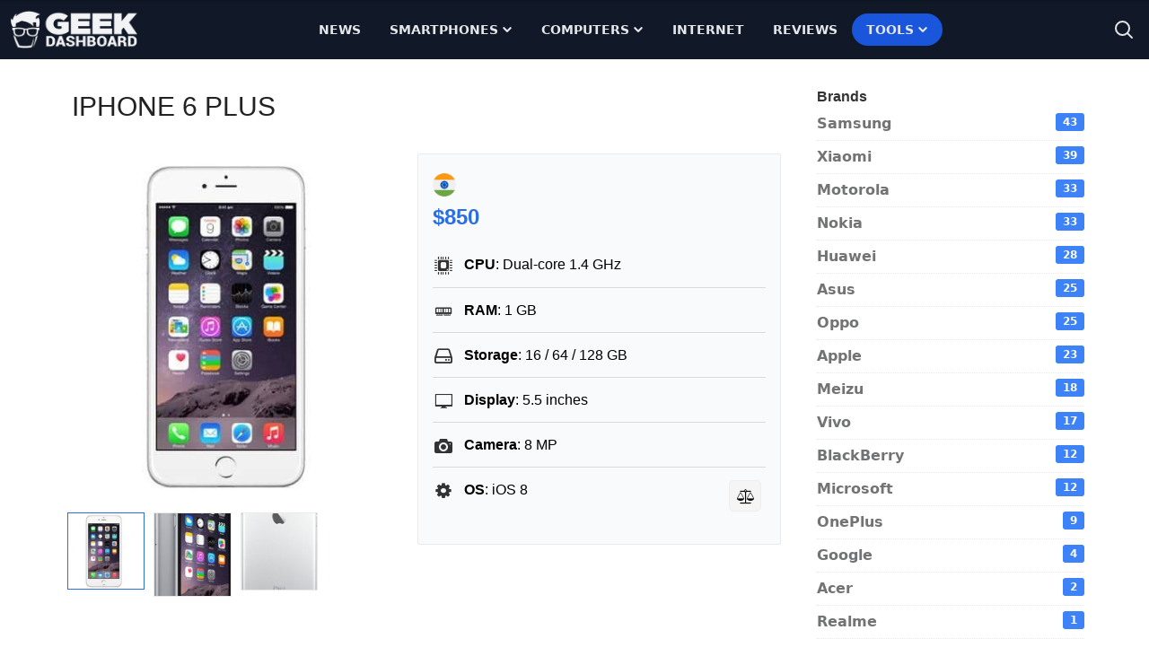

--- FILE ---
content_type: text/html
request_url: https://www.geekdashboard.com/smartphone/iphone-6-plus/
body_size: 33897
content:
<!DOCTYPE html>
<html lang="en-US">
<head >
<meta charset="UTF-8" />
<meta name="viewport" content="width=device-width, initial-scale=1" />
<meta name='robots' content='index, follow, max-image-preview:large, max-snippet:-1, max-video-preview:-1' />
	<style>img:is([sizes="auto" i], [sizes^="auto," i]) { contain-intrinsic-size: 3000px 1500px }</style>
	
	<title>iPhone 6 Plus Full Specifications and Features</title>
<link rel='preload' href='https://cdn.geekdashboard.com/wp-content/themes/geekdashboard/assets/images/geekdashboard_logo_white.png' as='image' imagesrcset='' imagesizes='' />

	<meta name="description" content="iPhone 6 Plus full specifications explained. Check this detailed list of all features in the new Apple iPhone 6 Plus." />
	<link rel="canonical" href="https://www.geekdashboard.com/smartphone/iphone-6-plus/" />
	<meta property="og:locale" content="en_US" />
	<meta property="og:type" content="article" />
	<meta property="og:title" content="iPhone 6 Plus Full Specifications and Features" />
	<meta property="og:description" content="iPhone 6 Plus full specifications explained. Check this detailed list of all features in the new Apple iPhone 6 Plus." />
	<meta property="og:url" content="https://www.geekdashboard.com/smartphone/iphone-6-plus/" />
	<meta property="og:site_name" content="Geek Dashboard" />
	<meta property="article:publisher" content="https://www.facebook.com/geekdashboard.offiical" />
	<meta property="article:modified_time" content="2015-07-06T14:14:14+00:00" />
	<meta property="og:image" content="https://cdn.geekdashboard.com/wp-content/uploads/iPhone-6-plus.jpeg" />
	<meta property="og:image:width" content="398" />
	<meta property="og:image:height" content="398" />
	<meta property="og:image:type" content="image/jpeg" />
	<meta name="twitter:card" content="summary_large_image" />
	<meta name="twitter:site" content="@geekdashboard" />
	<script type="application/ld+json" class="yoast-schema-graph">{"@context":"https://schema.org","@graph":[{"@type":"WebPage","@id":"https://www.geekdashboard.com/smartphone/iphone-6-plus/","url":"https://www.geekdashboard.com/smartphone/iphone-6-plus/","name":"iPhone 6 Plus Full Specifications and Features","isPartOf":{"@id":"https://www.geekdashboard.com/#website"},"primaryImageOfPage":{"@id":"https://www.geekdashboard.com/smartphone/iphone-6-plus/#primaryimage"},"image":{"@id":"https://www.geekdashboard.com/smartphone/iphone-6-plus/#primaryimage"},"thumbnailUrl":"https://cdn.geekdashboard.com/wp-content/uploads/iPhone-6-plus.jpeg","datePublished":"2015-07-06T14:11:04+00:00","dateModified":"2015-07-06T14:14:14+00:00","description":"iPhone 6 Plus full specifications explained. Check this detailed list of all features in the new Apple iPhone 6 Plus.","breadcrumb":{"@id":"https://www.geekdashboard.com/smartphone/iphone-6-plus/#breadcrumb"},"inLanguage":"en-US","potentialAction":[{"@type":"ReadAction","target":["https://www.geekdashboard.com/smartphone/iphone-6-plus/"]}]},{"@type":"ImageObject","inLanguage":"en-US","@id":"https://www.geekdashboard.com/smartphone/iphone-6-plus/#primaryimage","url":"https://cdn.geekdashboard.com/wp-content/uploads/iPhone-6-plus.jpeg","contentUrl":"https://cdn.geekdashboard.com/wp-content/uploads/iPhone-6-plus.jpeg","width":398,"height":398,"caption":"Apple iPhone 6 Plus Specifications"},{"@type":"BreadcrumbList","@id":"https://www.geekdashboard.com/smartphone/iphone-6-plus/#breadcrumb","itemListElement":[{"@type":"ListItem","position":1,"name":"Home","item":"https://www.geekdashboard.com/"},{"@type":"ListItem","position":2,"name":"Smartphones","item":"https://www.geekdashboard.com/smartphone/"},{"@type":"ListItem","position":3,"name":"Apple","item":"https://www.geekdashboard.com/brand/apple/"},{"@type":"ListItem","position":4,"name":"iPhone 6 Plus"}]},{"@type":"WebSite","@id":"https://www.geekdashboard.com/#website","url":"https://www.geekdashboard.com/","name":"Geek Dashboard","description":"How-To&#039;s, Smartphones, News and Reviews","publisher":{"@id":"https://www.geekdashboard.com/#organization"},"potentialAction":[{"@type":"SearchAction","target":{"@type":"EntryPoint","urlTemplate":"https://www.geekdashboard.com/?s={search_term_string}"},"query-input":{"@type":"PropertyValueSpecification","valueRequired":true,"valueName":"search_term_string"}}],"inLanguage":"en-US"},{"@type":"Organization","@id":"https://www.geekdashboard.com/#organization","name":"ikva eSolutions","url":"https://www.geekdashboard.com/","logo":{"@type":"ImageObject","inLanguage":"en-US","@id":"https://www.geekdashboard.com/#/schema/logo/image/","url":"https://geekdashboard.com/wp-content/uploads/2023/04/ikva-eSolutions-Logo.png","contentUrl":"https://geekdashboard.com/wp-content/uploads/2023/04/ikva-eSolutions-Logo.png","width":1024,"height":1024,"caption":"ikva eSolutions"},"image":{"@id":"https://www.geekdashboard.com/#/schema/logo/image/"},"sameAs":["https://www.facebook.com/geekdashboard.offiical","https://x.com/geekdashboard","https://www.instagram.com/geekdashboard.official/","https://www.linkedin.com/company/geek-dashboard","https://www.pinterest.com/amarilindra/geek-dashboard/","https://www.youtube.com/geekdashboard"]}]}</script>


<link rel="alternate" type="application/rss+xml" title="Geek Dashboard &raquo; Feed" href="https://www.geekdashboard.com/feed/" />
<link rel="alternate" type="application/rss+xml" title="Geek Dashboard &raquo; Comments Feed" href="https://www.geekdashboard.com/comments/feed/" />
<link rel="alternate" type="application/rss+xml" title="Geek Dashboard &raquo; iPhone 6 Plus Comments Feed" href="https://www.geekdashboard.com/smartphone/iphone-6-plus/feed/" />
<style class='flying-press-used-css' original-href='https://cdn.geekdashboard.com/wp-content/cache/flying-press/3a41890c17f6.style.css'></style>
<link rel='stylesheet' id='geek-dashboard-css' href='https://cdn.geekdashboard.com/wp-content/cache/flying-press/3a41890c17f6.style.css' type='text/css' media="print"  onload="this.onload=null;this.rel='stylesheet';this.media='all';"/>
<style id='classic-theme-styles-inline-css' type='text/css'>/*! This file is auto-generated */
.wp-block-button__link{color:#fff;background-color:#32373c;border-radius:9999px;box-shadow:none;text-decoration:none;padding:calc(.667em + 2px) calc(1.333em + 2px);font-size:1.125em}.wp-block-file__button{background:#32373c;color:#fff;text-decoration:none}</style>
<style class='flying-press-used-css' original-href='https://cdn.geekdashboard.com/wp-content/cache/flying-press/3c7a86968edb.aps-products.css'>body .aps-wd-products li a:hover img,body .aps-ajax-results li:hover img,body .aps-rd-box:hover img,body .aps-wd-compares li:hover img,body .aps-thumb-carousel .owl-item:hover img,body .aps-product-box:hover img{animation:none;-webkit-animation:none}body .aps-content{max-width:810px}@media only screen and (max-width:1200px){body .aps-content{max-width:666px;width:65%}}@media only screen and (max-width:991px){body .aps-content{max-width:100%;float:none;width:100%}}@media only screen and (max-width:1200px){body .aps-sidebar{width:35%}}@media only screen and (max-width:991px){body .aps-sidebar{width:100%;float:none;padding-left:0}}body .aps-product-box,body .aps-gallery-thumbs li a,body .aps-rd-box,body .aps-group,body .aps-comps-thumb,body .aps-wd-products li a,body .aps-video-box,body .aps-comps-list li,body .aps-brands-box,body .aps-cat-img,body .aps-main-image{border:none}body .aps-main-title,body .archive-title{font-family:'Rubik',Helvetica,serif,sans-serif;font-weight:400;position:relative;text-transform:uppercase;padding:10px}body .flip-back,body .aps-btn-skin:hover,body .aps-pagination a.page-numbers:hover,body .slider-aps>.dragger:hover,body .aps-list-icon,body .owl-prev:hover,body .owl-next:hover,body .aps-on-sale{background:#3e82f7}body .aps-1co,body .aps-2co,body .aps-3co,body .aps-4co,body .aps-5co{min-height:auto;background:none;padding:10px;line-height:20px}body .aps-tab-content.aps-flat-content{margin-top:20px;padding-top:20px}body .aps-tab-content.aps-flat-content h2{font-weight:900;font-size:24px;color:#333;text-align:center}body .aps-sidebar{padding-left:40px}@media only screen and (max-width:991px){body .aps-sidebar{padding-left:10px}}body .aps-specs-list li{height:auto!important}body .aps-specs-list li .aps-attr-title{-webkit-overflow-scrolling:initial}body .aps-specs-list li .aps-attr-title strong{padding:0 10px;display:block;line-height:35px;color:#333;font-weight:500;font-family:'Rubik',Helvetica,serif,sans-serif}body .aps-main-title{color:#222}body .aps-related-products{display:-webkit-box;display:-ms-flexbox;display:flex;-ms-flex-wrap:wrap;flex-wrap:wrap}body .aps-related-products>li{width:33%}body .aps-related-products .aps-rd-thumb{float:none;width:100%;margin-right:0;display:block;border:1px solid #dadada;margin-bottom:10px}body .aps-related-products .aps-rd-thumb img{width:100%}body .aps-related-products span{width:100%;display:block;text-align:center}body .aps-related-products span.aps-rd-title{font-family:'Rubik',Helvetica,serif,sans-serif;font-size:18px}body .aps-related-products span.aps-rd-title a{color:#222}body .aps-related-products span.aps-rd-title a strong{font-weight:400;color:#444}body .aps-related-products span.aps-rd-title a:hover strong{color:#3e82f7}body .aps-related-products br{display:none}body .aps-group{background:#eff7ff;color:#000;border-radius:0}body .aps-rating-box{-webkit-box-shadow:none;box-shadow:none;background:none;padding:0}body .aps-rating-wrap,body .aps-rating-bar{height:15px!important}body .aps-rating-card{background:#f9fafb;padding:16px!important;border:1px solid #e8ebee;border-radius:2px}body ul.aps-pub-rating{margin:0 -20px}body ul.aps-pub-rating>li{padding:0 20px;margin:30px 0 0 0}body .aps-widget-title,body .aps-column h3{margin:0;font-family:'Rubik',Helvetica,serif,sans-serif;font-weight:600;color:#333}body .aps-group-title{font-family:'Rubik',Helvetica,serif,sans-serif;font-weight:400;color:#000;line-height:40px}body .aps-group-title span{margin-right:10px;line-height:40px;color:#000}body .aps-content{font-family:'Nunito',helvetica neue,Helvetica,Arial,sans-serif}body .aps-content .aps-main-title+.aps-column{background:#f1f1f1;padding:15px 20px;margin-bottom:30px}body .aps-content .aps-main-title+.aps-column>div{margin:0 10px 0 0}body.no-bc .aps-container{margin-top:30px}body .aps-container{max-width:1180px;padding-left:20px;padding-right:20px;margin:0 auto}@media only screen and (max-width:1199px){body .aps-container{max-width:992px;padding:0 30px}}@media only screen and (max-width:991px){body .aps-container{max-width:768px;padding:0 20px}}body .aps-price-value{font-size:16px;font-weight:700;color:#2a6ee3;vertical-align:-webkit-baseline-middle}body .aps-features-list>li{background:#fff0;height:50px;margin:0}body .aps-features-list>li+li{border-top:1px solid #dadada}body .aps-features-list>li .aps-feature-info{color:#000}body .aps-feature-anim{margin:0;padding:0;height:50px;line-height:50px;position:static}body .aps-feature-anim:after{display:none}body .aps-feature-info{height:50px;line-height:50px;margin-left:35px}body .aps-feature-info strong{font-family:'Rubik',Helvetica,serif,sans-serif}body .aps-list-icon{background:#fff0;color:#333;font-size:20px;line-height:50px;padding:2px;margin:0;display:block;height:50px}body .aps-list-icon:before{line-height:50px;vertical-align:top}body .aps-total-wrap .aps-blue-bg{background:#ffc107}body .aps-related-products .aps-rd-thumb{border:none;margin-bottom:5px}body .aps-related-products span.aps-rd-specs{border:1px solid;padding:10px;margin-top:10px;color:#3e82f7;border-radius:2px}body .aps-related-products span.aps-rd-specs a{color:#3e82f7}body .aps-related-products span.aps-rd-specs:hover{background:#3e82f7}body .aps-related-products span.aps-rd-specs:hover a{color:#fff}@media only screen and (max-width:1200px){body .aps-content .aps-products{padding-left:0}}@media only screen and (max-width:991px){body .aps-product-details ul li{max-width:420px}}@media only screen and (max-width:767px){body .aps-product-details ul li{max-width:220px}body .aps-related-products li{width:33.3%}body .aps-offers-list{text-align:left}body .aps-offers-list li{border-bottom:none!important}body .aps-specs-list{border:1px solid #f5f6f7;border-top:none}body .aps-content .aps-main-title+.aps-column>div{margin:10px 0;width:100%}body .aps-group{background:none}body .aps-group-title{background:#eff7ff}body .aps-group-title,body .aps-specs-list{width:100%;float:none}}@media only screen and (max-width:500px){body #apsReviewForm ul#apsReviewFields{padding:20px}body .aps-related-products li{width:100%}}.aps-specs-list li .aps-attr-title{z-index:0}.gd-aps-flag img{height:auto;margin-right:10px;margin-top:5px;margin-bottom:5px}.gd-us,.gd-india{display:inline-block;font-family:'Rubik',Helvetica,serif,sans-serif}.aps-single-product .aps-price-value{margin-bottom:10px}.aps-btn-iconic.aps-add-compare{background:#f5f5f5;padding:4px 10px 5px 8px;border-radius:5px;color:#000;font-weight:900;border:1px solid #eee;z-index:999}.flag-single img{width:26px}@media only screen and (max-width:570px) and (min-width:500px){.aps-products-list .aps-product-details{max-width:170px!important}}@media only screen and (max-width:500px){.aps-products-list .aps-item-meta{padding-right:0;text-align:center}}.aps-main-features{background:#f9fafb;padding:16px!important;border:1px solid #e8ebee;border-radius:2px}.aps-specs-list li:hover,.aps-specs-list li:hover .aps-attr-title{background:#eff7ff!important}.aps-rating-asp{font-family:'Rubik',Helvetica,serif,sans-serif;color:#333}.aps-rating-num{color:#000;font-weight:700;background:#ffeb3b;padding:1px 8px!important;margin:-5px 0!important;border-radius:10px;font-family:'Nunito',helvetica neue,Helvetica,Arial,sans-serif;float:right;display:inline-block}@media only screen and (max-width:991px){.compare-page .aps-comp-column{padding:30px}}@media only screen and (max-width:767px){.compare-page .compare__recent-list.in-comparison .pwrap{margin-top:30px;-webkit-box-orient:vertical;-webkit-box-direction:normal;-ms-flex-direction:column;flex-direction:column}}@media screen and (max-width:767px) and (min-width:568px){body .aps-comps li{width:50%}}@media screen and (max-width:567px){.pwrap{-webkit-box-orient:vertical;-webkit-box-direction:normal;-ms-flex-direction:column;flex-direction:column}}@media only screen and (max-width:500px){.aps-product-title{clear:both!important}}@media only screen and (max-width:1199px){.aps-offers-list li{padding:20px!important;border:1px solid #e8e9ea}}</style>
<link rel='stylesheet' id='gd-plugin-aps-products-css' href='https://cdn.geekdashboard.com/wp-content/cache/flying-press/3c7a86968edb.aps-products.css' type='text/css' media="print"  onload="this.onload=null;this.rel='stylesheet';this.media='all';"/>
<style class='flying-press-used-css' original-href='https://cdn.geekdashboard.com/wp-content/cache/flying-press/bb45dba15b8c.styles.css'>/*! tailwindcss v3.2.1 | MIT License | https://tailwindcss.com*/*,:after,:before{box-sizing:border-box;border:0 solid #e5e7eb}:after,:before{--tw-content:""}html{line-height:1.5;-webkit-text-size-adjust:100%;-moz-tab-size:4;-o-tab-size:4;tab-size:4;font-family:ui-sans-serif,system-ui,-apple-system,BlinkMacSystemFont,Segoe UI,Roboto,Helvetica Neue,Arial,Noto Sans,sans-serif,Apple Color Emoji,Segoe UI Emoji,Segoe UI Symbol,Noto Color Emoji}body{margin:0;line-height:inherit}h1,h2,h3,h4,h5,h6{font-size:inherit;font-weight:inherit}a{color:inherit;text-decoration:inherit}b,strong{font-weight:bolder}button,input,optgroup,select,textarea{font-family:inherit;font-size:100%;font-weight:inherit;line-height:inherit;color:inherit;margin:0;padding:0}button,select{text-transform:none}[type=button],[type=reset],[type=submit],button{-webkit-appearance:button;background-color:initial;background-image:none}:-moz-focusring{outline:auto}:-moz-ui-invalid{box-shadow:none}::-webkit-inner-spin-button,::-webkit-outer-spin-button{height:auto}[type=search]{-webkit-appearance:textfield;outline-offset:-2px}::-webkit-search-decoration{-webkit-appearance:none}::-webkit-file-upload-button{-webkit-appearance:button;font:inherit}blockquote,dd,dl,figure,h1,h2,h3,h4,h5,h6,hr,p,pre{margin:0}menu,ol,ul{list-style:none;margin:0;padding:0}input::-moz-placeholder,textarea::-moz-placeholder{opacity:1;color:#9ca3af}input::placeholder,textarea::placeholder{opacity:1;color:#9ca3af}[role=button],button{cursor:pointer}:disabled{cursor:default}audio,canvas,embed,iframe,img,object,svg,video{display:block;vertical-align:middle}img,video{max-width:100%;height:auto}[multiple],[type=date],[type=datetime-local],[type=email],[type=month],[type=number],[type=password],[type=search],[type=tel],[type=text],[type=time],[type=url],[type=week],select,textarea{-webkit-appearance:none;-moz-appearance:none;appearance:none;background-color:#fff;border-color:#6b7280;border-width:1px;border-radius:0;padding:.5rem .75rem;font-size:1rem;line-height:1.5rem;--tw-shadow:0 0 #0000}[multiple]:focus,[type=date]:focus,[type=datetime-local]:focus,[type=email]:focus,[type=month]:focus,[type=number]:focus,[type=password]:focus,[type=search]:focus,[type=tel]:focus,[type=text]:focus,[type=time]:focus,[type=url]:focus,[type=week]:focus,select:focus,textarea:focus{outline:2px solid #0000;outline-offset:2px;--tw-ring-inset:var(--tw-empty,/*!*/ /*!*/);--tw-ring-offset-width:0px;--tw-ring-offset-color:#fff;--tw-ring-color:#1c64f2;--tw-ring-offset-shadow:var(--tw-ring-inset) 0 0 0 var(--tw-ring-offset-width) var(--tw-ring-offset-color);--tw-ring-shadow:var(--tw-ring-inset) 0 0 0 calc(1px + var(--tw-ring-offset-width)) var(--tw-ring-color);box-shadow:var(--tw-ring-offset-shadow),var(--tw-ring-shadow),var(--tw-shadow);border-color:#1c64f2}input::-moz-placeholder,textarea::-moz-placeholder{color:#6b7280;opacity:1}input::placeholder,textarea::placeholder{color:#6b7280;opacity:1}::-webkit-datetime-edit-fields-wrapper{padding:0}::-webkit-date-and-time-value{min-height:1.5em}[type=checkbox],[type=radio]{-webkit-appearance:none;-moz-appearance:none;appearance:none;padding:0;-webkit-print-color-adjust:exact;print-color-adjust:exact;display:inline-block;vertical-align:middle;background-origin:border-box;-webkit-user-select:none;-moz-user-select:none;user-select:none;flex-shrink:0;height:1rem;width:1rem;color:#1c64f2;background-color:#fff;border-color:#6b7280;border-width:1px;--tw-shadow:0 0 #0000}[type=checkbox]{border-radius:0}[type=radio]{border-radius:100%}[type=checkbox]:focus,[type=radio]:focus{outline:2px solid #0000;outline-offset:2px;--tw-ring-inset:var(--tw-empty,/*!*/ /*!*/);--tw-ring-offset-width:2px;--tw-ring-offset-color:#fff;--tw-ring-color:#1c64f2;--tw-ring-offset-shadow:var(--tw-ring-inset) 0 0 0 var(--tw-ring-offset-width) var(--tw-ring-offset-color);--tw-ring-shadow:var(--tw-ring-inset) 0 0 0 calc(2px + var(--tw-ring-offset-width)) var(--tw-ring-color);box-shadow:var(--tw-ring-offset-shadow),var(--tw-ring-shadow),var(--tw-shadow)}.dark [type=checkbox]:checked,.dark [type=radio]:checked,[type=checkbox]:checked,[type=radio]:checked{border-color:#0000;background-color:currentColor;background-size:100% 100%;background-position:50%;background-repeat:no-repeat}[type=checkbox]:checked{background-image:url("data:image/svg+xml;charset=utf-8,%3Csvg viewBox='0 0 16 16' fill='%23fff' xmlns='http://www.w3.org/2000/svg'%3E%3Cpath d='M12.207 4.793a1 1 0 0 1 0 1.414l-5 5a1 1 0 0 1-1.414 0l-2-2a1 1 0 0 1 1.414-1.414L6.5 9.086l4.293-4.293a1 1 0 0 1 1.414 0z'/%3E%3C/svg%3E")}[type=radio]:checked{background-image:url("data:image/svg+xml;charset=utf-8,%3Csvg viewBox='0 0 16 16' fill='%23fff' xmlns='http://www.w3.org/2000/svg'%3E%3Ccircle cx='8' cy='8' r='3'/%3E%3C/svg%3E")}[type=checkbox]:indeterminate{background-image:url("data:image/svg+xml;charset=utf-8,%3Csvg xmlns='http://www.w3.org/2000/svg' fill='none' viewBox='0 0 16 16'%3E%3Cpath stroke='%23fff' stroke-linecap='round' stroke-linejoin='round' stroke-width='2' d='M4 8h8'/%3E%3C/svg%3E");background-size:100% 100%;background-position:50%;background-repeat:no-repeat}[type=checkbox]:indeterminate,[type=checkbox]:indeterminate:focus,[type=checkbox]:indeterminate:hover{border-color:#0000;background-color:currentColor}[type=file]{background:unset;border-color:inherit;border-width:0;border-radius:0;padding:0;font-size:unset;line-height:inherit}[type=file]:focus{outline:1px auto inherit}input[type=file]::file-selector-button{color:#fff;background:#1f2937;border:0;font-weight:500;font-size:.875rem;cursor:pointer;padding:.625rem 1rem .625rem 2rem;margin-inline-start:-1rem;margin-inline-end:1rem}input[type=file]::file-selector-button:hover{background:#374151}input[type=range]::-webkit-slider-thumb{height:1.25rem;width:1.25rem;background:#1c64f2;border-radius:9999px;border:0;appearance:none;-moz-appearance:none;-webkit-appearance:none;cursor:pointer}input[type=range]:disabled::-webkit-slider-thumb{background:#9ca3af}input[type=range]:focus::-webkit-slider-thumb{outline:2px solid #0000;outline-offset:2px;--tw-ring-offset-shadow:var(--tw-ring-inset) 0 0 0 var(--tw-ring-offset-width) var(--tw-ring-offset-color);--tw-ring-shadow:var(--tw-ring-inset) 0 0 0 calc(4px + var(--tw-ring-offset-width)) var(--tw-ring-color);box-shadow:var(--tw-ring-offset-shadow),var(--tw-ring-shadow),var(--tw-shadow,0 0 #0000);--tw-ring-opacity:1px;--tw-ring-color:rgb(164 202 254/var(--tw-ring-opacity))}input[type=range]::-moz-range-thumb{height:1.25rem;width:1.25rem;background:#1c64f2;border-radius:9999px;border:0;appearance:none;-moz-appearance:none;-webkit-appearance:none;cursor:pointer}input[type=range]:disabled::-moz-range-thumb{background:#9ca3af}input[type=range]::-moz-range-progress{background:#3f83f8}input[type=range]::-ms-fill-lower{background:#3f83f8}[role=tooltip]>[data-popper-arrow]:before{border-style:solid;border-color:#e5e7eb}[role=tooltip]>[data-popper-arrow]:after{border-style:solid;border-color:#e5e7eb}@media (min-width:1024px){.site-inner .content-sidebar-wrap{flex-direction:row}}@media (min-width:1024px){.content-sidebar-wrap .content{width:75%}}@media (min-width:1024px){.content-sidebar-wrap .sidebar{width:25%}}*,:after,:before{--tw-border-spacing-x:0;--tw-border-spacing-y:0;--tw-translate-x:0;--tw-translate-y:0;--tw-rotate:0;--tw-skew-x:0;--tw-skew-y:0;--tw-scale-x:1;--tw-scale-y:1;--tw-pan-x:;--tw-pan-y:;--tw-pinch-zoom:;--tw-scroll-snap-strictness:proximity;--tw-ordinal:;--tw-slashed-zero:;--tw-numeric-figure:;--tw-numeric-spacing:;--tw-numeric-fraction:;--tw-ring-inset:;--tw-ring-offset-width:0px;--tw-ring-offset-color:#fff;--tw-ring-color:#3f83f880;--tw-ring-offset-shadow:0 0 #0000;--tw-ring-shadow:0 0 #0000;--tw-shadow:0 0 #0000;--tw-shadow-colored:0 0 #0000;--tw-blur:;--tw-brightness:;--tw-contrast:;--tw-grayscale:;--tw-hue-rotate:;--tw-invert:;--tw-saturate:;--tw-sepia:;--tw-drop-shadow:;--tw-backdrop-blur:;--tw-backdrop-brightness:;--tw-backdrop-contrast:;--tw-backdrop-grayscale:;--tw-backdrop-hue-rotate:;--tw-backdrop-invert:;--tw-backdrop-opacity:;--tw-backdrop-saturate:;--tw-backdrop-sepia:}::backdrop{--tw-border-spacing-x:0;--tw-border-spacing-y:0;--tw-translate-x:0;--tw-translate-y:0;--tw-rotate:0;--tw-skew-x:0;--tw-skew-y:0;--tw-scale-x:1;--tw-scale-y:1;--tw-pan-x:;--tw-pan-y:;--tw-pinch-zoom:;--tw-scroll-snap-strictness:proximity;--tw-ordinal:;--tw-slashed-zero:;--tw-numeric-figure:;--tw-numeric-spacing:;--tw-numeric-fraction:;--tw-ring-inset:;--tw-ring-offset-width:0px;--tw-ring-offset-color:#fff;--tw-ring-color:#3f83f880;--tw-ring-offset-shadow:0 0 #0000;--tw-ring-shadow:0 0 #0000;--tw-shadow:0 0 #0000;--tw-shadow-colored:0 0 #0000;--tw-blur:;--tw-brightness:;--tw-contrast:;--tw-grayscale:;--tw-hue-rotate:;--tw-invert:;--tw-saturate:;--tw-sepia:;--tw-drop-shadow:;--tw-backdrop-blur:;--tw-backdrop-brightness:;--tw-backdrop-contrast:;--tw-backdrop-grayscale:;--tw-backdrop-hue-rotate:;--tw-backdrop-invert:;--tw-backdrop-opacity:;--tw-backdrop-saturate:;--tw-backdrop-sepia:}.container{width:100%}.\!container{width:100%!important}@media (min-width:640px){.container{max-width:640px}.\!container{max-width:640px!important}}@media (min-width:768px){.container{max-width:768px}.\!container{max-width:768px!important}}@media (min-width:1024px){.container{max-width:1024px}.\!container{max-width:1024px!important}}@media (min-width:1280px){.container{max-width:1280px}.\!container{max-width:1280px!important}}@media (min-width:1536px){.container{max-width:1536px}.\!container{max-width:1536px!important}}.gd-typography :where(ul ul,ul ol,ol ul,ol ol):not(:where([class~=not-gd-typography] *)){margin-top:.75em;margin-bottom:.75em}*{word-break:break-word!important}#scroll-progress{width:0;z-index:200}@media (min-width:768px){.archive .content-sidebar-wrap .content:not(:has(.ikva-infinite-posts)),.archive .content-sidebar-wrap .content>.ikva-infinite-posts,.blog .content-sidebar-wrap .content:not(:has(.ikva-infinite-posts)),.blog .content-sidebar-wrap .content>.ikva-infinite-posts,.search-results .content-sidebar-wrap .content:not(:has(.ikva-infinite-posts)),.search-results .content-sidebar-wrap .content>.ikva-infinite-posts{grid-template-columns:repeat(2,minmax(0,1fr))}}@media (min-width:768px){.archive-description{grid-column:span 2/span 2}}@media (min-width:768px){.pagination{grid-column:span 2/span 2}}.site-header{--tw-bg-opacity:1;background-color:rgb(17 24 39/var(--tw-bg-opacity));padding-top:.5rem;padding-bottom:.5rem}.site-footer{display:flex;flex-direction:column;row-gap:1.5rem;--tw-bg-opacity:1;background-color:rgb(17 24 39/var(--tw-bg-opacity));padding:1rem .5rem}.site-footer>p{width:100%}@media (min-width:640px){.site-footer>p{max-width:640px}}@media (min-width:768px){.site-footer>p{max-width:768px}}@media (min-width:1024px){.site-footer>p{max-width:1024px}}@media (min-width:1280px){.site-footer>p{max-width:1280px}}@media (min-width:1536px){.site-footer>p{max-width:1536px}}.site-footer>p{margin-left:auto;margin-right:auto;padding:2rem .5rem;text-align:center;--tw-text-opacity:1;color:rgb(107 114 128/var(--tw-text-opacity))}.sr-only{position:absolute;width:1px;height:1px;padding:0;margin:-1px;overflow:hidden;clip:rect(0,0,0,0);white-space:nowrap;border-width:0}.pointer-events-none{pointer-events:none}.fixed{position:fixed}.absolute{position:absolute}.relative{position:relative}.inset-0,.inset-y-0{top:0;bottom:0}.top-0{top:0}.left-0{left:0}.right-0{right:0}.bottom-0{bottom:0}.top-5{top:1.25rem}.right-5{right:1.25rem}.-right-1{right:-.25rem}.z-50{z-index:50}.order-2{order:2}.order-1{order:1}.order-3{order:3}.mx-auto{margin-left:auto;margin-right:auto}.ml-1{margin-left:.25rem}.mr-3{margin-right:.75rem}.ml-3{margin-left:.75rem}.ml-auto{margin-left:auto}.block{display:block}.flex{display:flex}.inline-flex{display:inline-flex}.grid{display:grid}.hidden{display:none}.h-3{height:.75rem}.h-auto{height:auto}.h-5{height:1.25rem}.h-6{height:1.5rem}.h-1{height:.25rem}.h-\[50px\]{height:50px}.h-screen{height:100vh}.h-full{height:100%}.h-12{height:3rem}.h-10{height:2.5rem}.w-3{width:.75rem}.w-full{width:100%}.w-5{width:1.25rem}.w-6{width:1.5rem}.w-24{width:6rem}.w-auto{width:auto}.w-max{width:-moz-max-content;width:max-content}.w-12{width:3rem}.w-10{width:2.5rem}.max-w-\[800px\]{max-width:800px}.flex-1{flex:1 1 0%}.flex-auto{flex:1 1 auto}.flex-shrink-0{flex-shrink:0}.flex-shrink{flex-shrink:1}.-translate-y-full{--tw-translate-y:-100%}.-translate-x-1\/2,.-translate-y-full{transform:translate(var(--tw-translate-x),var(--tw-translate-y)) rotate(var(--tw-rotate)) skewX(var(--tw-skew-x)) skewY(var(--tw-skew-y)) scaleX(var(--tw-scale-x)) scaleY(var(--tw-scale-y))}.rotate-180,.transform{transform:translate(var(--tw-translate-x),var(--tw-translate-y)) rotate(var(--tw-rotate)) skewX(var(--tw-skew-x)) skewY(var(--tw-skew-y)) scaleX(var(--tw-scale-x)) scaleY(var(--tw-scale-y))}@keyframes bounce{0%,to{transform:translateY(-25%);animation-timing-function:cubic-bezier(.8,0,1,1)}50%{transform:none;animation-timing-function:cubic-bezier(0,0,.2,1)}}@keyframes ping{75%,to{transform:scale(2);opacity:0}}@keyframes spin{to{transform:rotate(1turn)}}@keyframes pulse{50%{opacity:.5}}.grid-cols-2{grid-template-columns:repeat(2,minmax(0,1fr))}.flex-row{flex-direction:row}.flex-col{flex-direction:column}.flex-wrap{flex-wrap:wrap}.flex-nowrap{flex-wrap:nowrap}.items-center{align-items:center}.justify-start{justify-content:flex-start}.justify-center{justify-content:center}.justify-between{justify-content:space-between}.gap-6{gap:1.5rem}.gap-2{gap:.5rem}.gap-3{gap:.75rem}.gap-5{gap:1.25rem}.gap-16{gap:4rem}.gap-4{gap:1rem}.truncate,.whitespace-nowrap{white-space:nowrap}.rounded{border-radius:.25rem}.rounded-lg{border-radius:.5rem}.rounded-full{border-radius:9999px}.rounded-xl{border-radius:.75rem}.rounded-b-lg{border-bottom-right-radius:.5rem;border-bottom-left-radius:.5rem}.rounded-tr-lg{border-top-right-radius:.5rem}.rounded-br-lg{border-bottom-right-radius:.5rem}.border-0{border-width:0}.bg-secondary{--tw-bg-opacity:1;background-color:rgb(42 110 227/var(--tw-bg-opacity))}.bg-gray-50{--tw-bg-opacity:1;background-color:rgb(249 250 251/var(--tw-bg-opacity))}.bg-blue-50{--tw-bg-opacity:1;background-color:rgb(235 245 255/var(--tw-bg-opacity))}.bg-gray-800{--tw-bg-opacity:1;background-color:rgb(31 41 55/var(--tw-bg-opacity))}.bg-gray-900{--tw-bg-opacity:1;background-color:rgb(17 24 39/var(--tw-bg-opacity))}.bg-gray-900\/90{background-color:#111827e6}.bg-transparent{background-color:initial}.p-1{padding:.25rem}.p-2{padding:.5rem}.px-6{padding-left:1.5rem;padding-right:1.5rem}.py-4{padding-top:1rem;padding-bottom:1rem}.py-3{padding-top:.75rem;padding-bottom:.75rem}.py-2{padding-top:.5rem;padding-bottom:.5rem}.px-2{padding-left:.5rem;padding-right:.5rem}.px-4{padding-left:1rem;padding-right:1rem}.px-10{padding-left:2.5rem;padding-right:2.5rem}.py-8{padding-top:2rem;padding-bottom:2rem}.pl-3{padding-left:.75rem}.text-center{text-align:center}.text-sm{font-size:.875rem;line-height:1.25rem}.text-2xl{font-size:1.5rem;line-height:2rem}.text-3xl{font-size:1.875rem;line-height:2.25rem}.text-base{font-size:1rem;line-height:1.5rem}.text-lg,.text-xl{line-height:1.75rem}.text-xl{font-size:1.25rem}.font-bold{font-weight:700}.font-medium{font-weight:500}.font-semibold{font-weight:600}.uppercase{text-transform:uppercase}.leading-relaxed{line-height:1.625}.text-gray-500{--tw-text-opacity:1;color:rgb(107 114 128/var(--tw-text-opacity))}.text-gray-900{--tw-text-opacity:1;color:rgb(17 24 39/var(--tw-text-opacity))}.text-gray-600{--tw-text-opacity:1;color:rgb(75 85 99/var(--tw-text-opacity))}.text-white{--tw-text-opacity:1;color:rgb(255 255 255/var(--tw-text-opacity))}.text-gray-400{--tw-text-opacity:1;color:rgb(156 163 175/var(--tw-text-opacity))}.text-gray-100{--tw-text-opacity:1;color:rgb(243 244 246/var(--tw-text-opacity))}.text-neutral-700{--tw-text-opacity:1;color:rgb(64 64 64/var(--tw-text-opacity))}.text-gray-200{--tw-text-opacity:1;color:rgb(229 231 235/var(--tw-text-opacity))}.text-blue-200{--tw-text-opacity:1;color:rgb(195 221 253/var(--tw-text-opacity))}.text-blue-100{--tw-text-opacity:1;color:rgb(225 239 254/var(--tw-text-opacity))}.opacity-95{opacity:.95}.shadow,.shadow-sm{box-shadow:var(--tw-ring-offset-shadow,0 0 #0000),var(--tw-ring-shadow,0 0 #0000),var(--tw-shadow)}.shadow{--tw-shadow:0 1px 3px 0 #0000001a,0 1px 2px -1px #0000001a;--tw-shadow-colored:0 1px 3px 0 var(--tw-shadow-color),0 1px 2px -1px var(--tw-shadow-color)}.transition-all{transition-property:all;transition-timing-function:cubic-bezier(.4,0,.2,1);transition-duration:.15s}.duration-300{transition-duration:.3s}@keyframes enter{0%{opacity:var(--tw-enter-opacity,1);transform:translate3d(var(--tw-enter-translate-x,0),var(--tw-enter-translate-y,0),0) scale3d(var(--tw-enter-scale,1),var(--tw-enter-scale,1),var(--tw-enter-scale,1)) rotate(var(--tw-enter-rotate,0))}}@keyframes exit{to{opacity:var(--tw-exit-opacity,1);transform:translate3d(var(--tw-exit-translate-x,0),var(--tw-exit-translate-y,0),0) scale3d(var(--tw-exit-scale,1),var(--tw-exit-scale,1),var(--tw-exit-scale,1)) rotate(var(--tw-exit-rotate,0))}}.animate-in{animation-name:enter;animation-duration:.15s;--tw-enter-opacity:initial;--tw-enter-scale:initial;--tw-enter-rotate:initial;--tw-enter-translate-x:initial;--tw-enter-translate-y:initial}.slide-in-from-left{--tw-enter-translate-x:-100%}.duration-300{animation-duration:.3s}@media (min-width:768px){.gd_ad_max_width{max-width:468px}}@media (min-width:1024px){.gd_ad_max_width{max-width:768px}}@media (min-width:1280px){.gd_ad_max_width{max-width:992px}}#toc_container,.uagb-toc__wrap{margin-top:2rem!important;margin-bottom:2rem!important;border-radius:.25rem;background-color:#f9fafbcc;padding:.5rem 1rem!important}@media (min-width:1024px){#toc_container,.uagb-toc__wrap{width:75%!important}}#toc_container .toc_list{list-style-position:inside;list-style-type:none;padding-left:0;padding-right:0}#toc_container .toc_list li,.uagb-toc__list li{margin-top:.375rem;margin-bottom:.375rem;list-style-type:none}#toc_container a,.uagb-toc__list li a{font-weight:400;--tw-text-opacity:1!important;color:rgb(55 65 81/var(--tw-text-opacity))!important;text-decoration-line:none!important;transition-property:all;transition-timing-function:cubic-bezier(.4,0,.2,1);transition-duration:.3s;animation-duration:.3s}#toc_container a:hover,.uagb-toc__list li a:hover{--tw-text-opacity:1!important;color:rgb(42 110 227/var(--tw-text-opacity))!important}@keyframes updown{0%,to{transform:translateY(0)}50%{transform:translateY(-10px)}}.hover\:bg-primary:hover{--tw-bg-opacity:1;background-color:rgb(62 130 247/var(--tw-bg-opacity))}.hover\:bg-gray-700:hover{--tw-bg-opacity:1;background-color:rgb(55 65 81/var(--tw-bg-opacity))}.hover\:bg-blue-100:hover{--tw-bg-opacity:1;background-color:rgb(225 239 254/var(--tw-bg-opacity))}.hover\:text-gray-100:hover{--tw-text-opacity:1;color:rgb(243 244 246/var(--tw-text-opacity))}.hover\:text-gray-300:hover{--tw-text-opacity:1;color:rgb(209 213 219/var(--tw-text-opacity))}.focus\:ring-0:focus,.focus\:ring-4:focus{box-shadow:var(--tw-ring-offset-shadow),var(--tw-ring-shadow),var(--tw-shadow,0 0 #0000)}.focus\:ring-0:focus{--tw-ring-offset-shadow:var(--tw-ring-inset) 0 0 0 var(--tw-ring-offset-width) var(--tw-ring-offset-color);--tw-ring-shadow:var(--tw-ring-inset) 0 0 0 calc(var(--tw-ring-offset-width)) var(--tw-ring-color)}@media (min-width:640px){.sm\:px-16{padding-left:4rem;padding-right:4rem}}@media (min-width:768px){.md\:inset-0{top:0;right:0;bottom:0;left:0}.md\:mx-auto{margin-left:auto;margin-right:auto}.md\:flex-1{flex:1 1 0%}.md\:flex-row{flex-direction:row}}@media (min-width:1024px){.lg\:invisible{visibility:hidden}.lg\:absolute{position:absolute}.lg\:relative{position:relative}.lg\:top-auto{top:auto}.lg\:left-auto{left:auto}.lg\:right-auto{right:auto}.lg\:top-full{top:100%}.lg\:order-2{order:2}.lg\:order-3{order:3}.lg\:order-1{order:1}.lg\:ml-0{margin-left:0}.lg\:flex{display:flex}.lg\:hidden{display:none}.lg\:w-auto{width:auto}.lg\:w-full{width:100%}.lg\:flex-auto{flex:1 1 auto}.lg\:flex-1{flex:1 1 0%}.lg\:animate-none{animation:none}.lg\:invisible.tooltip>.tooltip-arrow:before,.lg\:invisible[role=tooltip]>[data-popper-arrow]:after,.lg\:invisible[role=tooltip]>[data-popper-arrow]:before{visibility:hidden}.lg\:flex-row{flex-direction:row}.lg\:flex-col{flex-direction:column}.lg\:justify-center{justify-content:center}.lg\:gap-12{gap:3rem}.lg\:gap-3{gap:.75rem}.lg\:gd-typography-lg :where(ul ul,ul ol,ol ul,ol ol):not(:where([class~=not-gd-typography] *)){margin-top:.8888889em;margin-bottom:.8888889em}.lg\:rounded-none{border-radius:0}.lg\:rounded-t-lg{border-top-left-radius:.5rem;border-top-right-radius:.5rem}.lg\:rounded-b-none{border-bottom-right-radius:0;border-bottom-left-radius:0}.lg\:bg-transparent{background-color:initial}.lg\:bg-gray-700{--tw-bg-opacity:1;background-color:rgb(55 65 81/var(--tw-bg-opacity))}.lg\:bg-blue-700{--tw-bg-opacity:1;background-color:rgb(26 86 219/var(--tw-bg-opacity))}.lg\:px-5{padding-left:1.25rem;padding-right:1.25rem}.lg\:text-left{text-align:left}.lg\:opacity-0{opacity:0}.lg\:duration-100{transition-duration:.1s;animation-duration:.1s}.lg\:hover\:rounded-b-none:hover{border-bottom-right-radius:0;border-bottom-left-radius:0}.lg\:hover\:rounded-t-lg:hover{border-top-left-radius:.5rem;border-top-right-radius:.5rem}.lg\:hover\:bg-gray-800:hover{--tw-bg-opacity:1;background-color:rgb(31 41 55/var(--tw-bg-opacity))}.lg\:hover\:text-gray-200:hover{--tw-text-opacity:1;color:rgb(229 231 235/var(--tw-text-opacity))}.group\/computers:focus-within .lg\:group-focus-within\/computers\:visible,.group\/smartphones:focus-within .lg\:group-focus-within\/smartphones\:visible,.group\/tools:focus-within .lg\:group-focus-within\/tools\:visible{visibility:visible}.group\/computers:focus-within .lg\:group-focus-within\/computers\:opacity-100,.group\/smartphones:focus-within .lg\:group-focus-within\/smartphones\:opacity-100,.group\/tools:focus-within .lg\:group-focus-within\/tools\:opacity-100{opacity:1}.group\/computers:hover .lg\:group-hover\/computers\:visible,.group\/smartphones:hover .lg\:group-hover\/smartphones\:visible,.group\/tools:hover .lg\:group-hover\/tools\:visible{visibility:visible}.group\/smartphones:hover .lg\:group-hover\/smartphones\:rounded-t-lg{border-top-left-radius:.5rem;border-top-right-radius:.5rem}.group\/smartphones:hover .lg\:group-hover\/smartphones\:rounded-b-none{border-bottom-right-radius:0;border-bottom-left-radius:0}.group\/computers:hover .lg\:group-hover\/computers\:rounded-t-lg{border-top-left-radius:.5rem;border-top-right-radius:.5rem}.group\/computers:hover .lg\:group-hover\/computers\:rounded-b-none{border-bottom-right-radius:0;border-bottom-left-radius:0}.group\/tools:hover .lg\:group-hover\/tools\:rounded-t-lg{border-top-left-radius:.5rem;border-top-right-radius:.5rem}.group\/tools:hover .lg\:group-hover\/tools\:rounded-b-none{border-bottom-right-radius:0;border-bottom-left-radius:0}.group\/computers:hover .lg\:group-hover\/computers\:bg-gray-700,.group\/smartphones:hover .lg\:group-hover\/smartphones\:bg-gray-700,.group\/tools:hover .lg\:group-hover\/tools\:bg-gray-700{--tw-bg-opacity:1;background-color:rgb(55 65 81/var(--tw-bg-opacity))}.group\/computers:hover .lg\:group-hover\/computers\:opacity-100,.group\/smartphones:hover .lg\:group-hover\/smartphones\:opacity-100,.group\/tools:hover .lg\:group-hover\/tools\:opacity-100{opacity:1}}@media (min-width:1280px){.xl\:px-36{padding-left:9rem;padding-right:9rem}}</style>
<link rel='stylesheet' id='gd-styles-css' href='https://cdn.geekdashboard.com/wp-content/cache/flying-press/bb45dba15b8c.styles.css' type='text/css' media="print"  onload="this.onload=null;this.rel='stylesheet';this.media='all';"/>
<style class='flying-press-used-css' original-href='https://cdn.geekdashboard.com/wp-content/cache/flying-press/d165dfa2c9da.aps-styles.css'>.clearfix:before,.clearfix:after{content:"";display:table}.clearfix:after,.clear{clear:both}body{position:relative}.aps-container{padding:20px 0 10px;margin:0 auto;color:#727374}.aps-container *,.aps-shortcode *,.aps-comps-overlay *{line-height:1.5;padding:0;margin:0;box-sizing:border-box;-moz-box-sizing:border-box;-webkit-box-sizing:border-box}.aps-container img,.aps-shortcode img,.aps-comps-overlay img{max-width:100%;height:auto}.aps-container ul,.aps-container ol,.aps-shortcode ul,.aps-shortcode ol,.aps-comps-overlay ul,.aps-comps-overlay ol{list-style:none}.aps-container:before,.aps-container:after{content:" ";display:table}.aps-container:after{clear:both}.aps-content{width:70%}.aps-content-left{float:left}.aps-sidebar{float:left;width:30%}.aps-content,.aps-sidebar{padding-left:10px;padding-right:10px}.aps-row{margin-left:-10px;margin-right:-10px}.alignright{float:right}.no-margin{margin:0}.uppercase{text-transform:uppercase}.aps-container a,.aps-button,.aps-search-btn,.aps-pd-search{transition:all .4s ease;-webkit-transition:all .4s ease;-moz-transition:all .4s ease}.aps-container p,.aps-shortcode p{margin:0 0 20px}.meta-elems{display:none}.aps-product-thumb img,.aps-product-pic img,.aps-gallery-image img,.aps-wd-thumb img{width:100%;height:auto}.aps-add-compare i.aps-icon-comp:before{content:'\f24e';line-height:1}.aps-product-price{font-size:16px;padding:0;text-align:center}.aps-tab-container,.aps-tab-content{float:left;width:100%}.aps-tab-content{display:none}.aps-flat-content{display:block!important}.aps-tab-title{margin-bottom:15px}.aps-column{float:left;width:100%}.aps-product-pic{float:left;width:50%;padding-right:10px;padding-left:10px;margin:0 0 20px 0}.aps-product-pic img{display:block;border:5px solid #fff0}.aps-main-image{position:relative;overflow:hidden}.aps-main-img-zoom{cursor:pointer}.aps-image-lens{width:100%;height:100%;display:block;position:absolute;top:0;left:0;border:0 solid rgb(0 0 0 / .6);opacity:0;z-index:99;transition:all .4s ease;-moz-transition:all .4s ease;-webkit-transition:all .4s ease}.aps-main-img-zoom:hover .aps-image-lens{opacity:1;border:240px solid rgb(0 0 0 / .6)}.aps-main-img-zoom:after{width:40px;height:40px;color:#fff;content:"\e891";font-family:"aps-icons";font-size:32px;line-height:1;position:absolute;top:50%;left:50%;z-index:101;margin-top:-20px;margin-left:-20px;opacity:0;transform:scale(0,0);transition:all .3s ease .2s;-moz-transition:all .3s ease .2s;-webkit-transition:all .3s ease .2s}.aps-main-img-zoom:hover:after{opacity:1;transform:scale(1,1)}.aps-img-loader{width:48px;height:48px;margin:-24px 0 0 -24px;display:none;position:absolute;top:50%;left:50%;z-index:99}.aps-group{float:left;width:100%;margin-bottom:20px;border:1px solid #e8e9ea;overflow:hidden;background:#fff;border-radius:5px;-moz-border-radius:5px;-webkit-border-radius:5px}.aps-main-title{font-size:30px;margin:0 0 20px;display:table}.aps-main-title span{display:table-cell}.aps-main-title img{margin-right:10px}.aps-main-title span,.aps-main-title img{vertical-align:middle}.aps-product-meta{margin-bottom:20px;position:relative}.aps-single-product .aps-product-price{padding:0}.aps-single-product .aps-price-value{font-size:24px}.aps-group-title{padding:5px 10px;font-size:20px;line-height:1.5;margin:0!important}.aps-group-title span{color:#868788}.aps-specs-table{float:left;width:100%;position:relative;background:#f7f8f9}.aps-specs-scroller{margin-left:160px;overflow-y:hidden}.aps-specs-list{float:left;width:100%}.aps-specs-list li{float:left;width:100%;font-size:15px;background:#fff}.aps-specs-list li:hover,.aps-specs-list li:hover .aps-attr-title{background:#ffffe6}.aps-specs-list li .aps-attr-title{width:160px;border-top:1px solid #f1f2f3;border-right:1px solid #f1f2f3;background:#f7f8f9;position:absolute;left:0;top:auto;z-index:81}.aps-specs-list li .aps-attr-title strong{padding:7px 10px;display:block}.aps-specs-list li .aps-attr-value{line-height:20px;display:flex;border-top:1px solid #f1f2f3}.aps-1co,.aps-2co,.aps-3co,.aps-4co{float:left;min-height:34px;padding:7px 10px;display:inline-block}.aps-1co{width:100%}.aps-attr-value span:last-child,.aps-attr-value div:last-child{border:none}.aps-tooltip{cursor:help}.aps-tooltip-data{display:none}.aps-gallery-thumb,.aps-gallery-zoom,.aps-products-grid .aps-product-details,.aps-products-grid .aps-comp-btn,.aps-current-brand,.aps-select-icon,.aps-sort-controls ul li a,.aps-wd-thumb:after,.aps-view-info,.aps-feature-anim:after{transition:all .5s ease-in-out;-webkit-transition:all .5s ease-in-out;-moz-transition:all .5s ease-in-out}.aps-main-features{float:left;width:50%;padding-right:10px;padding-left:10px}.aps-btn-iconic{color:#777;font-size:16px;position:absolute;bottom:0;right:5px}.aps-related-products li{float:left;padding:0 10px}.aps-rd-box{float:left;width:100%;padding:10px;background:#fff}.aps-rd-thumb{float:left;width:60px;margin-right:10px}.aps-attr-value .aps-icon-check,.aps-attr-value .aps-icon-cross{padding:2px 3px;color:#fff;font-size:15px;line-height:1;display:inline-block;border-radius:50%;-moz-border-radius:50%;-webkit-border-radius:50%}.aps-attr-value .aps-icon-check{background:#8ac63c}.aps-video-col{float:left;width:50%;padding-left:10px;padding-right:10px}.aps-video-box{padding:5px;background:#fff;margin-bottom:20px}.aps-video{height:0;padding-bottom:56.25%;display:block;position:relative;overflow:hidden}.aps-video img{width:100%;height:auto}.aps-video-play{padding:5px 10px 5px 15px;color:#fff;font-size:50px;line-height:1;position:absolute;top:50%;left:50%;margin:-30px 0 0 -35px;background:#000;opacity:.7;border-radius:5px;-webkit-border-radius:5px;-moz-border-radius:5px;transform:scale(1.5,1);-moz-transform:scale(1.5,1);-webkit-transform:scale(1.5,1);transition:opacity .3s ease;-webkit-transition:opacity .3s ease;-moz-transition:opacity .3s ease}.aps-video:hover .aps-video-play{opacity:1}.aps-features-list li{height:46px;margin-bottom:10px;position:relative}.aps-feature-anim{height:100%;width:100%;padding:13px 10px 13px 55px;margin-bottom:10px;color:#fff;line-height:15px;position:absolute;top:0;left:0}.aps-feature-anim:after{height:100%;width:0;position:absolute;top:0;left:0;content:"";z-index:81}.aps-features-list li:hover .aps-feature-anim:after{width:100%}.aps-list-icon{height:46px;padding:11px;color:#fff;font-size:24px;line-height:24px;position:absolute;top:0;left:0;z-index:82}.aps-feature-info{height:20px;position:relative;z-index:83;overflow:hidden}.aps-feature-info strong{display:inline-block}.aps-rating-card{float:left;width:100%;padding:20px 20px 0;margin-bottom:20px;border:1px solid #e8e9ea;background:#f8f9fa}.aps-rating-text-box{float:left;width:66.6666%}.aps-rating-bar-box{float:left;width:33.3333%;margin-bottom:30px}.aps-overall-rating{float:right;padding-left:45px;position:relative}.aps-rating-total,.aps-comp-rating{width:48px;height:48px;color:#fff;font-size:20px;line-height:48px;text-align:center;background:#545556}.aps-rating-total{float:left;position:absolute;left:0;top:0;background:#545556}.aps-total-wrap{float:left;width:190px;height:20px;margin-top:14px;background:#e1e2e3;position:relative}.aps-total-wrap,.aps-total-bar{border-radius:0 0 2px 2px;-webkit-border-radius:0 0 2px 2px;-moz-border-radius:0 0 2px 2px}.aps-total-bar{height:20px;position:absolute;left:0;top:0}.aps-rating-total,.aps-range-output,.aps-comp-rating{border-radius:50%;-webkit-border-radius:50%;-moz-border-radius:50%}.aps-pub-rating li{float:left;padding:0 10px;margin-bottom:20px}.aps-rating-box{width:100%;padding:5px 10px;background:#fff;box-shadow:1px 1px rgb(0 0 0 / .1);-webkit-box-shadow:1px 1px rgb(0 0 0 / .1);-moz-box-shadow:1px 1px rgb(0 0 0 / .1);border-radius:1px;-webkit-border-radius:1px;-moz-border-radius:1px}.aps-rating-asp,.aps-rating-wrap,.aps-rating-bar{display:block}.aps-rating-wrap{height:5px;margin:3px 0;position:relative;background:#e8e9ea}.aps-rating-bar{height:5px;position:absolute;top:0;left:0}.aps-orange-bg{background:#f38522}.aps-blue-bg{background:#52a5f8}.aps-green-bg{background:#8ac63c}input::-moz-focus-inner,input::-moz-focus-outer{border:0}.aps-widget-title,.aps-column h3{margin-bottom:10px}.aps-widget{float:left;width:100%;margin:10px 0}.aps-wd-products li a:hover img,.aps-ajax-results li:hover img,.aps-rd-box:hover img,.aps-wd-compares li:hover img,.aps-thumb-carousel .owl-item:hover img,.aps-product-box:hover img{animation:flash 1s;-webkit-animation:flash 1.5s}.aps-brands-list li,.aps-cats-list li{padding:0;margin:0}.aps-brands-list li a,.aps-cats-list li a{padding:6px 0;display:block;font-weight:700;border-bottom:1px dotted #e8e9ea;transition:all .3s ease;-webkit-transition:all .3s ease;-moz-transition:all .3s ease}.aps-brands-list li a span,.aps-cats-list li a span{float:right;padding:1px 8px;font-size:12px;color:#fff;border-radius:3px;-webkit-border-radius:3px;-moz-border-radius:3px}.aps-brands-list li a:hover,.aps-brands-list li a.current,.aps-cats-list li a:hover,.aps-cats-list li a.current{padding-left:8px}.aps-comps li,.aps-offers-list li{float:left;width:100%;padding:0 0 10px;margin:0 0 10px;border-bottom:1px dotted #e8e9ea;position:relative}.aps-wd-compares li{float:left;width:100%;padding-bottom:10px;margin-bottom:10px;border-bottom:1px dotted #e8e9ea}.aps-cp-thumb{float:left;padding:3px;display:inline-flex;margin-right:10px}.aps-cp-title{display:block}.aps-cp-link{font-size:12px}.aps-cp-title,.aps-offer-title{font-weight:700}.aps-offers-list{margin-bottom:20px}.aps-image-gallery{float:left;width:100%}.aps-thumb-carousel>.aps-thumb-item{float:left;width:25%;padding:5px}.aps-thumb-item{cursor:pointer}.aps-thumb-carousel{padding:10px 0;position:relative;overflow:hidden}.aps-loader,.aps-loader-s,.aps-loader-xs{margin:0;font-size:10px;position:absolute;text-indent:-9999em;border:5px solid rgb(0 0 0 / .2);border-left-color:#999;border-radius:50%;-moz-border-radius:50%;-webkit-border-radius:50%;-moz-transform:translateZ(0);-webkit-transform:translateZ(0);-ms-transform:translateZ(0);transform:translateZ(0);-moz-animation:loader 1s infinite linear;-webkit-animation:loader 1s infinite linear;animation:loader 1s infinite linear}.aps-loader{width:48px;height:48px}@keyframes loader{0%{transform:rotate(0deg)}100%{transform:rotate(360deg)}}@-webkit-keyframes loader{0%{-webkit-transform:rotate(0deg)}100%{-webkit-transform:rotate(360deg)}}@keyframes flash{0%{opacity:.4}100%{opacity:1}}@-webkit-keyframes flash{0%{opacity:.4}100%{opacity:1}}@keyframes colors{0%{color:#1f82ef}50%{color:#008c00}100%{color:#d90000}}@-webkit-keyframes colors{0%{color:#1f82ef}50%{color:#008c00}100%{color:#d90000}}.aps-container{max-width:1170px}.aps-product-pic{width:50%}.aps-main-features{width:50%}.aps-related-products li{width:33.3333%}.aps-rating-text-box{width:66.6666%}.aps-rating-bar-box{width:33.3333%}.aps-pub-rating li{width:25%}@font-face{font-display:swap;font-family:'aps-icons';src:url(https://cdn.geekdashboard.com/wp-content/plugins/aps-products/css/font/aps-icons.eot?252);src:url('https://cdn.geekdashboard.com/wp-content/plugins/aps-products/css/font/aps-icons.eot?252#iefix') format('embedded-opentype'),url(https://cdn.geekdashboard.com/wp-content/plugins/aps-products/css/font/aps-icons.woff2?252) format('woff2'),url(https://cdn.geekdashboard.com/wp-content/plugins/aps-products/css/font/aps-icons.woff?252) format('woff'),url(https://cdn.geekdashboard.com/wp-content/plugins/aps-products/css/font/aps-icons.ttf?252) format('truetype'),url('https://cdn.geekdashboard.com/wp-content/plugins/aps-products/css/font/aps-icons.svg?252#aps-icons') format('svg');font-weight:400;font-style:normal}[class^="aps-icon-"]:before,[class*=" aps-icon-"]:before{font-family:"aps-icons";font-style:normal;font-weight:400;speak:none;display:inline-block;text-decoration:inherit;width:1em;text-align:center;font-variant:normal;text-transform:none;line-height:1;vertical-align:middle;-webkit-font-smoothing:antialiased;-moz-osx-font-smoothing:grayscale}.aps-icon-art:before{content:'\e810'}.aps-icon-battery:before{content:'\e821'}.aps-icon-camera:before{content:'\e809'}.aps-icon-check:before{content:'\e813'}.aps-icon-cog:before{content:'\e806'}.aps-icon-cpu:before{content:'\e893'}.aps-icon-display:before{content:'\e803'}.aps-icon-globe:before{content:'\e8b0'}.aps-icon-hdd:before{content:'\e873'}.aps-icon-mail:before{content:'\e80e'}.aps-icon-media:before{content:'\e80d'}.aps-icon-play:before{content:'\e8d5'}.aps-icon-podcast:before{content:'\e811'}.aps-icon-ram:before{content:'\e808'}.aps-icon-tablet:before{content:'\e804'}.aps-icon-tower:before{content:'\e823'}.aps-icon-window:before{content:'\e802'}@media (min-width:320px){.aps-container{max-width:300px}.aps-content,.aps-sidebar{width:100%}.aps-product-pic{width:100%}.aps-main-features,.aps-video-col{width:100%}.aps-main-title{font-size:24px}.aps-rating-text-box,.aps-rating-bar-box{width:100%}.aps-pub-rating li,.aps-user-rating li,.aps-comp-search{width:100%}.aps-related-products li{width:100%;margin-bottom:10px}}@media (min-width:480px){.aps-container{max-width:460px}.aps-pub-rating li,.aps-user-rating li{width:50%}.aps-related-products li{width:50%}}@media (max-width:480px){.aps-on-sale{font-size:14px}.aps-specs-scroller{margin-left:120px}.aps-specs-list li .aps-attr-title{width:120px}}@media (min-width:768px){.aps-container{max-width:750px}.aps-main-title{font-size:30px}.aps-product-pic{width:50%}.aps-main-features,.aps-video-col{width:50%}.aps-pub-rating li,.aps-user-rating li,.aps-related-products li,.aps-products-grid li{width:33.3333%}.aps-rating-text-box,.aps-rating-bar-box{width:50%}}@media (min-width:992px){.aps-container{max-width:960px}.aps-content{width:70%}.aps-sidebar{width:30%}.aps-product-pic,.aps-comp-search{width:50%}.aps-main-features,.aps-video-col{width:50%}.aps-pub-rating li,.aps-user-rating li,.aps-products-grid li{width:33.3333%}.aps-rating-text-box{width:66.6666%}.aps-rating-bar-box{width:33.3333%}.aps-related-products li{width:50%}}@media (max-width:768px){.aps-tabs{border:1px solid #e8e9ea;border-top:none}}@media (min-width:1200px){.aps-container{max-width:1170px}.aps-product-pic{width:50%}.aps-main-features,.aps-video-col{width:50%}.aps-pub-rating li,.aps-user-rating li{width:25%}.aps-related-products li{width:33.3333%}}.aps-view-info:hover,.aps-comps-handle:hover,.aps-price-value,.aps-btn-iconic:hover{color:#3e82f7}.flip-front,.aps-gallery-zoom,.aps-total-score,.aps-btn-skin,.aps-pagination a.page-numbers,.aps-range-slider-value,.aps-display-controls ul li a.selected,.aps-dropdown:hover .aps-current-dp,.aps-brands-list li a span,.aps-cats-list li a span,.aps-filter-cb:checked+.aps-cb-holder,.aps-search-btn:hover,.aps-pd-search:hover,.aps-features-list li,.aps-filters li a.selected-filter{background:#3e82f7}.flip-back,.aps-btn-skin:hover,.aps-pagination a.page-numbers:hover,.slider-aps>.dragger:hover,.aps-list-icon,.aps-thumb-carousel .owl-prev:hover,.aps-thumb-carousel .owl-next:hover,.aps-on-sale,.aps-comps-num,.aps-comps-nav span{background:#3e82f7}.aps-product-box,.aps-main-image,.aps-gallery-thumbs li a,.aps-rd-box,.aps-group,.aps-comps-thumb,.aps-wd-products li a,.aps-cp-thumb,.aps-video-box,.aps-comps-list li,.aps-brands-box,.aps-cat-img,.aps-thumb-item img{border:1px solid #e8e9ea}.aps-thumb-item.active-thumb img{border-color:#2a6ee3}.aps-feature-anim:after{background:#3e82f7}</style>
<link rel='stylesheet' id='aps-styles-css' href='https://cdn.geekdashboard.com/wp-content/cache/flying-press/d165dfa2c9da.aps-styles.css' type='text/css' media="print"  onload="this.onload=null;this.rel='stylesheet';this.media='all';"/>
<style class='flying-press-used-css' original-href='https://cdn.geekdashboard.com/wp-content/cache/flying-press/e4bbd71d3be0.imageviewer.css'>#iv-container{position:fixed;background:#0d0d0d;width:100%;height:100%;top:0;left:0;display:none;z-index:999999}.iv-container{overflow:hidden}@-webkit-keyframes load8{0%{-webkit-transform:rotate(0deg);transform:rotate(0deg)}100%{-webkit-transform:rotate(360deg);transform:rotate(360deg)}}@keyframes load8{0%{-webkit-transform:rotate(0deg);transform:rotate(0deg)}100%{-webkit-transform:rotate(360deg);transform:rotate(360deg)}}@media screen and (max-width:767px){.iv-snap-view{z-index:-1;visibility:hidden}}</style>
<link rel='stylesheet' id='imageviewer-css' href='https://cdn.geekdashboard.com/wp-content/cache/flying-press/e4bbd71d3be0.imageviewer.css' type='text/css' media="print"  onload="this.onload=null;this.rel='stylesheet';this.media='all';"/>
<style class='flying-press-used-css' original-href='https://cdn.geekdashboard.com/wp-content/cache/flying-press/fe5cb1135e20.nivo-lightbox.css'>@media (-webkit-min-device-pixel-ratio:1.3),(-o-min-device-pixel-ratio:2.6/2),(min--moz-device-pixel-ratio:1.3),(min-device-pixel-ratio:1.3),(min-resolution:1.3dppx){.nivo-lightbox-theme-default .nivo-lightbox-content.nivo-lightbox-loading{background-image:url(https://cdn.geekdashboard.com/wp-content/plugins/aps-products/img/loading@2x.gif);background-size:32px 32px}.nivo-lightbox-theme-default .nivo-lightbox-prev{background-image:url(https://cdn.geekdashboard.com/wp-content/plugins/aps-products/img/prev@2x.png);background-size:48px 48px}.nivo-lightbox-theme-default .nivo-lightbox-next{background-image:url(https://cdn.geekdashboard.com/wp-content/plugins/aps-products/img/next@2x.png);background-size:48px 48px}.nivo-lightbox-theme-default .nivo-lightbox-close{background-image:url(https://cdn.geekdashboard.com/wp-content/plugins/aps-products/img/close@2x.png);background-size:16px 16px}}</style>
<link rel='stylesheet' id='nivo-lightbox-css' href='https://cdn.geekdashboard.com/wp-content/cache/flying-press/fe5cb1135e20.nivo-lightbox.css' type='text/css' media="print"  onload="this.onload=null;this.rel='stylesheet';this.media='all';"/>
<style class='flying-press-used-css' original-href='https://cdn.geekdashboard.com/wp-content/cache/flying-press/be574fb5d83d.owl-carousel.css'>@keyframes fadeOut{0%{opacity:1}100%{opacity:0}}</style>
<link rel='stylesheet' id='owl-carousel-css' href='https://cdn.geekdashboard.com/wp-content/cache/flying-press/be574fb5d83d.owl-carousel.css' type='text/css' media="print"  onload="this.onload=null;this.rel='stylesheet';this.media='all';"/>
<script type="text/javascript" src="https://cdn.geekdashboard.com/wp-includes/js/jquery/jquery.min.js?ver=826eb77e86b0" id="jquery-core-js" defer></script>
<script type="text/javascript" src="https://cdn.geekdashboard.com/wp-content/plugins/aps-products/js/imageviewer.min.js?ver=a66abea41600" id="imageviewer-js" defer></script>
<link rel="https://api.w.org/" href="https://www.geekdashboard.com/wp-json/" /><link rel="alternate" title="JSON" type="application/json" href="https://www.geekdashboard.com/wp-json/wp/v2/aps-products/25103" /><style type="text/css">.aawp .aawp-tb__row--highlight{background-color:#256aaf;}.aawp .aawp-tb__row--highlight{color:#256aaf;}.aawp .aawp-tb__row--highlight a{color:#256aaf;}</style>
<meta property="fb:pages" content="558233237601498" />
<meta name="google-site-verification" content="iUoXEIvTXZj_UqD-Fm-7SP0Am6zOy1Vh1E9dqyVa7WQ" />
<meta name="msvalidate.01" content="F3664B459FD99DE4C5E463F72BBF60A6" />
<meta name="apple-mobile-web-app-capable" content="yes" />
<meta name="apple-mobile-web-app-status-bar-style" content="#3e82f7" />
<meta name="theme-color" content="#3e82f7" />
<link rel="icon" type="image/png" href="https://cdn.geekdashboard.com/android-chrome-192x192.png" sizes="192x192" />

<link rel="icon" href="https://cdn.geekdashboard.com/wp-content/plugins/geekdashboard-dev/assets/images/favicon.png" />
		<style>.algolia-search-highlight {
				background-color: #fffbcc;
				border-radius: 2px;
				font-style: normal;
			}</style>
		<meta name="gd-author" content="Amar Ilindra" /><meta name="gd-category" content="None" />
<style id='flying-press-system-font'>body{font-family:-apple-system,system-ui,BlinkMacSystemFont,'Segoe UI',Roboto,Oxygen,Ubuntu,Cantarell,'Fira Sans','Droid Sans','Helvetica Neue',sans-serif!important;}code{font-family:Menlo,Consolas,Monaco,Liberation Mono,Lucida Console,monospace!important;}</style>
</head>
<body class="wp-singular aps-products-template-default single single-aps-products postid-25103 wp-theme-genesis wp-child-theme-geekdashboard aawp-custom header-image header-full-width content-sidebar genesis-breadcrumbs-visible"><div class="site-container"><header class="site-header">
    <div class="container flex items-center justify-between mx-auto px-2">

        <!-- Logo -->
        <a class="flex items-center order-2 lg:order-1" href="https://www.geekdashboard.com/" data-wpel-link="internal">
            <img src="https://cdn.geekdashboard.com/wp-content/themes/geekdashboard/assets/images/geekdashboard_logo_white.png"
                 class="mr-3 h-[50px] w-auto p-1 opacity-95"
                 alt="Geek Dashboard Home" width="300" height="98" loading="eager" fetchpriority="high" decoding="async"/>
        </a>

        <div id="gd-primary-nav-modal"
             class="
                absolute lg:relative
                hidden lg:flex lg:flex-auto lg:justify-center
                top-0 left-0 right-0 bottom-0 lg:top-auto lg:left-auto lg:right-auto
                z-50
                w-full lg:w-auto
                order-1 lg:order-2
                bg-gray-900 lg:bg-transparent
                animate-in slide-in-from-left lg:animate-none">

            <nav id="gd-primary-nav" class="uppercase text-sm font-semibold">
                <ul class="flex flex-col lg:flex-row text-neutral-700 gap-2 lg:gap-3">
                    <li>
                        <a href="https://www.geekdashboard.com/category/news/" aria-label="News" class="block text-gray-200 hover:text-gray-300 hover:bg-gray-700 transition-all duration-300 px-4 py-2 rounded-full" data-wpel-link="internal">News</a>
                    </li>

                    <li class="group/smartphones relative">
                        <a href="https://www.geekdashboard.com/category/mobiles/" class="flex items-center block text-gray-200 hover:text-gray-300 hover:bg-gray-700 transition-all duration-300 px-4 py-2 rounded-full lg:rounded-t-lg lg:rounded-b-none lg:group-hover/smartphones:bg-gray-700 lg:hover:rounded-b-none lg:hover:rounded-t-lg lg:group-hover/smartphones:rounded-t-lg lg:group-hover/smartphones:rounded-b-none" aria-label="Smartphones" data-wpel-link="internal">Smartphones
                            <svg xmlns="http://www.w3.org/2000/svg" fill="none" viewBox="0 0 24 24" stroke-width="4"
                                 stroke="currentColor" class="w-3 h-3 ml-1 text-gray-200 hidden lg:flex">
                                <path stroke-linecap="round" stroke-linejoin="round" d="M19.5 8.25l-7.5 7.5-7.5-7.5"/>
                            </svg>
                        </a>

                        <div id="smartphones-dropdown"
                             class="z-50
                         lg:bg-gray-700 rounded-b-lg shadow w-full
                         ml-3 lg:ml-0
                         lg:invisible lg:absolute lg:top-full
                         transform transition-all duration-300
                         lg:opacity-0
                         lg:group-hover/smartphones:visible
                         lg:group-hover/smartphones:opacity-100
                         lg:group-focus-within/smartphones:visible
                         lg:group-focus-within/smartphones:opacity-100">
                            <ul class="py-2 text-gray-200"
                                aria-labelledby="smartphones-dropdown">
                                <li>
                                    <a href="https://www.geekdashboard.com/tag/android/" aria-label="Android" class="block px-4 py-2 hover:text-gray-300 lg:hover:text-gray-200 hover:bg-gray-700 lg:hover:bg-gray-800 rounded-full lg:rounded-none" data-wpel-link="internal">Android</a>
                                </li>
                                <li>
                                    <a href="https://www.geekdashboard.com/tag/iphone/" aria-label="iOS" class="block px-4 py-2 hover:text-gray-300 lg:hover:text-gray-200 hover:bg-gray-700 lg:hover:bg-gray-800 rounded-full lg:rounded-none" data-wpel-link="internal">iOS</a>
                                </li>
                            </ul>
                        </div>
                    </li>

                    <li class="group/computers relative">
                        <a href="https://www.geekdashboard.com/category/pc-dashboard/" aria-label="Computers" class="flex items-center block text-gray-200 hover:text-gray-300 hover:bg-gray-700 transition-all duration-300 text-center px-4 py-2 rounded-full lg:rounded-t-lg lg:rounded-b-none lg:group-hover/computers:bg-gray-700 lg:hover:rounded-b-none lg:hover:rounded-t-lg lg:group-hover/computers:rounded-t-lg lg:group-hover/computers:rounded-b-none" data-wpel-link="internal">Computers
                            <svg xmlns="http://www.w3.org/2000/svg" fill="none" viewBox="0 0 24 24" stroke-width="4"
                                 stroke="currentColor" class="w-3 h-3 ml-1 text-gray-200 hidden lg:flex">
                                <path stroke-linecap="round" stroke-linejoin="round" d="M19.5 8.25l-7.5 7.5-7.5-7.5"/>
                            </svg>
                        </a>
                        <div id="computers-dropdown"
                             class="z-50
                         lg:bg-gray-700 rounded-b-lg shadow w-full
                         ml-3 lg:ml-0
                         lg:invisible lg:absolute lg:top-full
                         transform transition-all duration-300
                         lg:opacity-0
                         lg:group-hover/computers:visible
                         lg:group-hover/computers:opacity-100
                         lg:group-focus-within/computers:visible
                         lg:group-focus-within/computers:opacity-100">
                            <ul class="py-2 text-gray-200"
                                aria-labelledby="computers-dropdown">
                                <li>
                                    <a href="https://www.geekdashboard.com/tag/windows/" aria-label="Windows" class="block px-4 py-2 hover:text-gray-300 lg:hover:text-gray-200 hover:bg-gray-700 lg:hover:bg-gray-800 rounded-full lg:rounded-none" data-wpel-link="internal">Windows</a>
                                </li>
                                <li>
                                    <a href="https://www.geekdashboard.com/tag/mac/" aria-label="macOS" class="block px-4 py-2 hover:text-gray-300 lg:hover:text-gray-200 hover:bg-gray-700 lg:hover:bg-gray-800 rounded-full lg:rounded-none" data-wpel-link="internal">macOS</a>
                                </li>
                            </ul>
                        </div>

                    </li>

                    <li>
                        <a href="https://www.geekdashboard.com/category/internet/" aria-label="Internet" class="block text-gray-200 hover:text-gray-300 hover:bg-gray-700 transition-all duration-300 px-4 py-2 rounded-full" data-wpel-link="internal">Internet</a>
                    </li>

                    <li>
                        <a href="https://www.geekdashboard.com/category/reviews/" aria-label="Reviews" class="block text-gray-200 hover:text-gray-300 hover:bg-gray-700 transition-all duration-300 px-4 py-2 rounded-full" data-wpel-link="internal">Reviews</a>
                    </li>

                    <li class="group/tools relative">
                        <a href="https://www.geekdashboard.com/tools/" aria-label="Free Tools" class="flex items-center block text-gray-200 hover:text-gray-300 lg:bg-blue-700 rounded-full lg:hover:rounded-b-none lg:hover:rounded-t-lg lg:group-hover/tools:rounded-t-lg lg:group-hover/tools:rounded-b-none hover:bg-gray-700 transition-all duration-300 lg:duration-100 text-center px-4 py-2 lg:group-hover/tools:bg-gray-700" data-wpel-link="internal">Tools
                            <svg xmlns="http://www.w3.org/2000/svg" fill="none" viewBox="0 0 24 24" stroke-width="4"
                                 stroke="currentColor" class="w-3 h-3 ml-1 text-gray-200 hidden lg:flex">
                                <path stroke-linecap="round" stroke-linejoin="round" d="M19.5 8.25l-7.5 7.5-7.5-7.5"/>
                            </svg>
                        </a>
                        <div id="tools-dropdown"
                             class="z-50
                         lg:bg-gray-700 rounded-b-lg rounded-tr-lg shadow w-max
                         ml-3 lg:ml-0
                         lg:invisible lg:absolute lg:top-full
                         transform transition-all duration-300
                         lg:opacity-0
                         lg:group-hover/tools:visible
                         lg:group-hover/tools:opacity-100
                         lg:group-focus-within/tools:visible
                         lg:group-focus-within/tools:opacity-100">
                            <ul class="py-2 text-gray-200"
                                aria-labelledby="tools-dropdown">
                                <li>
                                    <a href="https://www.geekdashboard.com/tools/password-generator/" aria-label="Random Password Generator" class="block px-4 py-2 hover:text-gray-300 lg:hover:text-gray-200 hover:bg-gray-700 lg:hover:bg-gray-800 rounded-full lg:rounded-none" data-wpel-link="internal">Password
                                        Generator</a>
                                </li>
                                <li>
                                    <a href="https://www.geekdashboard.com/tools/iframe-tester/" aria-label="iFrame Tester" class="block px-4 py-2 hover:text-gray-300 lg:hover:text-gray-200 hover:bg-gray-700 lg:hover:bg-gray-800 rounded-full lg:rounded-none" data-wpel-link="internal">iFrame
                                        Tester</a>
                                </li>
                            </ul>
                        </div>

                    </li>

                </ul>
            </nav>

            <!-- Hamburger Close Button -->
            <button data-modal-target="gd-primary-nav-modal" data-modal-hide="gd-primary-nav-modal"
                    class="absolute top-5 right-5 lg:hidden text-white hover:bg-gray-700 rounded-full text-sm p-2 transition-all duration-300"
                    type="button"
                    aria-label="Close Menu"
                    aria-controls="gd-primary-nav-modal"
                    aria-expanded="false">
                <span class="sr-only">Close main menu</span>
                <svg xmlns="http://www.w3.org/2000/svg" fill="none" viewBox="0 0 24 24" stroke-width="2"
                     stroke="currentColor" class="w-6 h-6 text-gray-200">
                    <path stroke-linecap="round" stroke-linejoin="round" d="M6 18L18 6M6 6l12 12"/>
                </svg>
            </button>

        </div>

        <!-- Search Modal toggle -->
        <button data-drawer-target="gd-search-drawer" data-drawer-show="gd-search-drawer" data-drawer-placement="top"
                aria-controls="gd-search-drawer" aria-label="Search"
                class="block text-white hover:bg-gray-700 rounded-full text-sm p-2 transition-all duration-300 order-3"
                type="button">
            <svg xmlns="http://www.w3.org/2000/svg" fill="none"
                 viewBox="0 0 24 24"
                 stroke-width="2"
                 stroke="currentColor"
                 class="w-6 h-6 text-gray-200">
                <path stroke-linecap="round" stroke-linejoin="round"
                      d="M21 21l-5.197-5.197m0 0A7.5 7.5 0 105.196 5.196a7.5 7.5 0 0010.607 10.607z"/>
            </svg>
        </button>

        <!-- Hamburger Menu Toggle -->
        <button data-modal-target="gd-primary-nav-modal" data-modal-toggle="gd-primary-nav-modal"
                class="block lg:hidden text-white hover:bg-gray-700 rounded-full text-sm p-2 transition-all duration-300"
                type="button"
                aria-label="Open Menu"
                aria-controls="gd-primary-nav-modal"
                aria-expanded="false">
            <span class="sr-only">Open Menu</span>
            <svg xmlns="http://www.w3.org/2000/svg"
                 class="w-6 h-6 text-gray-200"
                 aria-hidden="true"
                 fill="currentColor"
                 viewBox="0 0 20 20">
                <path fill-rule="evenodd"
                      d="M3 5a1 1 0 011-1h12a1 1 0 110 2H4a1 1 0 01-1-1zM3 10a1 1 0 011-1h12a1 1 0 110 2H4a1 1 0 01-1-1zM3 15a1 1 0 011-1h12a1 1 0 110 2H4a1 1 0 01-1-1z"
                      clip-rule="evenodd"></path>
            </svg>
        </button>

        <!-- Search modal -->
        <div id="gd-search-drawer" tabindex="-1" aria-hidden="true" aria-modal="true" aria-label="Search Modal"
             role="dialog"
             class="fixed top-0 left-0 right-0 z-50 w-full h-screen flex items-center justify-center -translate-y-full">
            <div class="relative h-auto w-full">
                <!-- Search Modal content -->
                <div class="relative bg-gray-900/90 shadow h-screen">
                    <!-- Search Modal body -->
                    <div class="container mx-auto px-2 py-3 flex flex-col gap-3 items-center justify-center h-full">
                        <span class="font-semibold text-3xl text-blue-200">Search Geek Dashboard</span>
                        <div class="flex flex-row gap-5 w-full">
                            <form method="get"
                                  action="https://www.geekdashboard.com/"
                                  class="flex-auto px-2">
                                <label for="gd-site-search"
                                       class="text-sm font-medium text-gray-900 sr-only">Search</label>
                                <div class="relative">
                                    <div class="absolute inset-y-0 left-0 flex items-center pl-3 pointer-events-none">
                                        <svg aria-hidden="true" class="w-5 h-5 text-gray-500" fill="none"
                                             stroke="currentColor" viewBox="0 0 24 24"
                                             xmlns="http://www.w3.org/2000/svg">
                                            <path stroke-linecap="round" stroke-linejoin="round" stroke-width="2"
                                                  d="M21 21l-6-6m2-5a7 7 0 11-14 0 7 7 0 0114 0z"></path>
                                        </svg>
                                    </div>
                                    <input type="search" id="gd-site-search" name="s"
                                           class="block w-full py-4 px-10 text-sm text-gray-900 rounded-lg bg-gray-50 border-0 focus:ring-0"
                                           placeholder="Search News, Tutorials, Tricks..." required>
                                    <button type="submit"
                                            class="text-white absolute -right-1 bottom-0 top-0 bg-secondary hover:bg-primary font-medium rounded-tr-lg rounded-br-lg text-sm px-4 lg:px-5 py-2">
                                        Search
                                    </button>
                                </div>
                            </form>
                            <button type="button" data-drawer-hide="gd-search-drawer" aria-controls="gd-search-drawer"
                                    class="text-gray-400 bg-transparent text-gray-200 hover:text-gray-300 hover:bg-gray-700 rounded-full text-sm p-1.5 ml-auto transition-all duration-300 flex-shrink-0">
                                <svg aria-hidden="true" class="w-6 h-6 flex-shrink-0" fill="currentColor" viewBox="0 0 20 20"
                                     xmlns="http://www.w3.org/2000/svg">
                                    <path fill-rule="evenodd"
                                          d="M4.293 4.293a1 1 0 011.414 0L10 8.586l4.293-4.293a1 1 0 111.414 1.414L11.414 10l4.293 4.293a1 1 0 01-1.414 1.414L10 11.414l-4.293 4.293a1 1 0 01-1.414-1.414L8.586 10 4.293 5.707a1 1 0 010-1.414z"
                                          clip-rule="evenodd"></path>
                                </svg>
                                <span class="sr-only">Close Search Modal</span>
                            </button>
                        </div>
                    </div>
                </div>
            </div>
        </div>

    </div>


	</header><div class="site-inner">
	<div class="aps-container">
		<div class="aps-row clearfix">
			<div class="aps-content aps-content-left">
										
						<div class="aps-single-product"  itemscope itemtype="http://schema.org/Product">
														
							<h1 class="aps-main-title" itemprop="name">iPhone 6 Plus</h1>
							<meta itemprop="sku" content="25103" />
							<meta itemprop="productID" content="GD25103" />
							<meta itemprop="description" content="iPhone 6 Plus full specifications explained. Check this detailed list of all features in the new Apple iPhone 6 Plus." />

							
														
							<div class="aps-row">
								<div class="aps-product-pic">
	<div class="aps-main-image aps-main-img-zoom">
		<img class="aps-image-zoom" itemprop="image" src="https://cdn.geekdashboard.com/wp-content/uploads/iPhone-6-plus-398x398.jpeg" alt="iPhone 6 Plus" data-src="https://cdn.geekdashboard.com/wp-content/uploads/iPhone-6-plus-398x398.jpeg"  width="398" height="398" loading="lazy" fetchpriority="low"/>
		<span class="aps-image-lens"></span>		<div class="aps-img-loader"><span class="aps-loader"></span></div>
	</div>
			<div class="aps-image-gallery">
			<div class="aps-thumb-carousel">
				<div class="aps-thumb-item active-thumb">
					<img src="https://cdn.geekdashboard.com/wp-content/uploads/iPhone-6-plus-200x200.jpeg" alt="iPhone 6 Plus" data-src="https://cdn.geekdashboard.com/wp-content/uploads/iPhone-6-plus-398x398.jpeg"  width="200" height="200" loading="lazy" fetchpriority="low"/>
				</div>
										<div class="aps-thumb-item">
							<img src="https://cdn.geekdashboard.com/wp-content/uploads/iPhone-6-PLus-black-color-184x200.jpeg" alt="Apple iPhone 6 Plus Black" data-src="https://cdn.geekdashboard.com/wp-content/uploads/iPhone-6-PLus-black-color-184x400.jpeg"  width="184" height="200" loading="lazy" fetchpriority="low"/>
						</div>
												<div class="aps-thumb-item">
							<img src="https://cdn.geekdashboard.com/wp-content/uploads/iPhone-6-Plus-back-199x200.jpeg" alt="Apple iPhone 6 Plus" data-src="https://cdn.geekdashboard.com/wp-content/uploads/iPhone-6-Plus-back-199x400.jpeg"  width="199" height="200" loading="lazy" fetchpriority="low"/>
						</div>
									</div>
		</div>
	</div><div class="aps-main-features">
    
    <!-- PRICE IN and US -->
    <div class="aps-price-value gd-aps-price">

        
        <div class="gd-india">
            <span class="gd-aps-flag flag-single"><img
                    src="https://cdn.geekdashboard.com/wp-content/plugins/aps-products/img/india.png"
                    alt="India Flag" width="32" height="32" loading="lazy" fetchpriority="low"></span><span
                class="gd-aps-country-price">$850</span>
        </div>

            
    </div>


        <ul
        class="aps-features-list">
                <li>
                        <div class="aps-feature-anim">
                <span class="aps-list-icon aps-icon-cpu"></span>
                <div class="aps-feature-info">
                    <strong>CPU</strong>: <span>Dual-core 1.4 GHz</span>
                </div>
            </div>
                    </li>
                <li>
                        <div class="aps-feature-anim">
                <span class="aps-list-icon aps-icon-ram"></span>
                <div class="aps-feature-info">
                    <strong>RAM</strong>: <span>1 GB</span>
                </div>
            </div>
                    </li>
                <li>
                        <div class="aps-feature-anim">
                <span class="aps-list-icon aps-icon-hdd"></span>
                <div class="aps-feature-info">
                    <strong>Storage</strong>: <span>16 / 64 / 128 GB</span>
                </div>
            </div>
                    </li>
                <li>
                        <div class="aps-feature-anim">
                <span class="aps-list-icon aps-icon-display"></span>
                <div class="aps-feature-info">
                    <strong>Display</strong>: <span>5.5 inches</span>
                </div>
            </div>
                    </li>
                <li>
                        <div class="aps-feature-anim">
                <span class="aps-list-icon aps-icon-camera"></span>
                <div class="aps-feature-info">
                    <strong>Camera</strong>: <span>8 MP</span>
                </div>
            </div>
                    </li>
                <li>
                        <div class="aps-feature-anim">
                <span class="aps-list-icon aps-icon-cog"></span>
                <div class="aps-feature-info">
                    <strong>OS</strong>: <span>iOS 8</span>
                </div>
            </div>
                    </li>
            </ul>
    


    <div class="clear"></div>

    
    <div class="aps-product-meta">
                            <meta itemprop="brand" content="Apple" />

        <div class="aps-product-price" itemprop="offers" itemscope itemtype="http://schema.org/Offer">

            <link itemprop="availability" href="https://schema.org/InStock" />
            <meta itemprop="priceValidUntil"
                content="2017-07-10" />
            <meta itemprop="priceCurrency"
                content="INR" />


                        
                
            <meta itemprop="price"
                content="0"
            />

            <link itemprop="url" href="https://www.geekdashboard.com/smartphone/iphone-6-plus/#aps-offers" />
            <div itemprop="seller" itemtype="http://schema.org/Organization" itemscope>
                <meta itemprop="name" content="Executive Objects" />
            </div>

                        
            <!-- <span class="aps-product-brand"><a class="gd-aps-button gdbutton" href="https://www.geekdashboard.com/brand/apple/" data-wpel-link="internal">View All Apple Phones</a></span> -->
       
          
          

            <a class="aps-btn-iconic aps-add-compare" href="#" data-pid="25103" data-ctd="844" data-title="iPhone 6 Plus" title="Add to Compare"><i
                    class="aps-icon-comp"></i></a>


        </div>

        



    </div>


</div>							</div>
							
															
								<div class="aps-tab-container">
																				<div id="aps-overview" class="aps-tab-content aps-flat-content">
												<div class="aps-column">
        <div class="aps-rating-card">
        <div class="aps-rating-text-box">
            <h3 class="no-margin uppercase">Our Rating</h3>
            <p><em>The overall rating is based on review by our experts</em></p>
        </div>

        <div class="aps-rating-bar-box">
            <div class="aps-overall-rating" data-bar="true"
                data-rating="8" itemprop="aggregateRating" itemscope
                itemtype="http://schema.org/AggregateRating">
                <span class="aps-total-wrap">
                    <span class="aps-total-bar aps-blue-bg" data-type="bar"
                        ></span>
                </span>
                <span class="aps-rating-total" data-type="num">8</span>
                <span class="meta-elems" itemprop="ratingValue">4.0</span>
                                <span class="meta-elems" itemprop="reviewCount">1</span>
            </div>

            <div itemprop="review" itemtype="http://schema.org/Review" itemscope>
                <div itemprop="author" itemtype="http://schema.org/Person" itemscope>
                    <meta itemprop="name" content="Amar Ilindra" />
                </div>
                <div itemprop="reviewRating" itemtype="http://schema.org/Rating" itemscope>
                    <meta itemprop="ratingValue" content="4.0" />
                    <meta itemprop="bestRating" content="5" />
                </div>
            </div>

        </div>
        <div class="clear"></div>

        <ul class="aps-pub-rating aps-row clearfix">
                        <li>
                <div class="aps-rating-box" data-bar="true"
                    data-rating="10">
                    <span class="aps-rating-asp">
                        <strong>Design</strong>
                        <span class="aps-rating-num"><span class="aps-rating-fig"
                                data-type="num">10</span> / 10</span>
                    </span>
                    <span class="aps-rating-wrap">
                        <span class="aps-rating-bar aps-green-bg" data-type="bar"
                            ></span>
                    </span>
                </div>
            </li>
                        <li>
                <div class="aps-rating-box" data-bar="true"
                    data-rating="8">
                    <span class="aps-rating-asp">
                        <strong>Display</strong>
                        <span class="aps-rating-num"><span class="aps-rating-fig"
                                data-type="num">8</span> / 10</span>
                    </span>
                    <span class="aps-rating-wrap">
                        <span class="aps-rating-bar aps-blue-bg" data-type="bar"
                            ></span>
                    </span>
                </div>
            </li>
                        <li>
                <div class="aps-rating-box" data-bar="true"
                    data-rating="9">
                    <span class="aps-rating-asp">
                        <strong>Camera</strong>
                        <span class="aps-rating-num"><span class="aps-rating-fig"
                                data-type="num">9</span> / 10</span>
                    </span>
                    <span class="aps-rating-wrap">
                        <span class="aps-rating-bar aps-blue-bg" data-type="bar"
                            ></span>
                    </span>
                </div>
            </li>
                        <li>
                <div class="aps-rating-box" data-bar="true"
                    data-rating="8">
                    <span class="aps-rating-asp">
                        <strong>Battery</strong>
                        <span class="aps-rating-num"><span class="aps-rating-fig"
                                data-type="num">8</span> / 10</span>
                    </span>
                    <span class="aps-rating-wrap">
                        <span class="aps-rating-bar aps-blue-bg" data-type="bar"
                            ></span>
                    </span>
                </div>
            </li>
                        <li>
                <div class="aps-rating-box" data-bar="true"
                    data-rating="8">
                    <span class="aps-rating-asp">
                        <strong>Performance</strong>
                        <span class="aps-rating-num"><span class="aps-rating-fig"
                                data-type="num">8</span> / 10</span>
                    </span>
                    <span class="aps-rating-wrap">
                        <span class="aps-rating-bar aps-blue-bg" data-type="bar"
                            ></span>
                    </span>
                </div>
            </li>
                        <li>
                <div class="aps-rating-box" data-bar="true"
                    data-rating="7">
                    <span class="aps-rating-asp">
                        <strong>Features</strong>
                        <span class="aps-rating-num"><span class="aps-rating-fig"
                                data-type="num">7</span> / 10</span>
                    </span>
                    <span class="aps-rating-wrap">
                        <span class="aps-rating-bar aps-orange-bg" data-type="bar"
                            ></span>
                    </span>
                </div>
            </li>
                        <li>
                <div class="aps-rating-box" data-bar="true"
                    data-rating="8">
                    <span class="aps-rating-asp">
                        <strong>Usability</strong>
                        <span class="aps-rating-num"><span class="aps-rating-fig"
                                data-type="num">8</span> / 10</span>
                    </span>
                    <span class="aps-rating-wrap">
                        <span class="aps-rating-bar aps-blue-bg" data-type="bar"
                            ></span>
                    </span>
                </div>
            </li>
                        <li>
                <div class="aps-rating-box" data-bar="true"
                    data-rating="8">
                    <span class="aps-rating-asp">
                        <strong>Call Quality</strong>
                        <span class="aps-rating-num"><span class="aps-rating-fig"
                                data-type="num">8</span> / 10</span>
                    </span>
                    <span class="aps-rating-wrap">
                        <span class="aps-rating-bar aps-blue-bg" data-type="bar"
                            ></span>
                    </span>
                </div>
            </li>
                        <li>
                <div class="aps-rating-box" data-bar="true"
                    data-rating="7">
                    <span class="aps-rating-asp">
                        <strong>Connectivity</strong>
                        <span class="aps-rating-num"><span class="aps-rating-fig"
                                data-type="num">7</span> / 10</span>
                    </span>
                    <span class="aps-rating-wrap">
                        <span class="aps-rating-bar aps-orange-bg" data-type="bar"
                            ></span>
                    </span>
                </div>
            </li>
                        <li>
                <div class="aps-rating-box" data-bar="true"
                    data-rating="7">
                    <span class="aps-rating-asp">
                        <strong>Multimedia</strong>
                        <span class="aps-rating-num"><span class="aps-rating-fig"
                                data-type="num">7</span> / 10</span>
                    </span>
                    <span class="aps-rating-wrap">
                        <span class="aps-rating-bar aps-orange-bg" data-type="bar"
                            ></span>
                    </span>
                </div>
            </li>
                    </ul>
    </div>
</div>
													
													<div class="aps-column" itemprop="description">
																											</div>
													
																								</div>
																					<div id="aps-offers" class="aps-tab-content aps-flat-content">
																									
													<div class="aps-column">
														<h2 class="aps-tab-title">iPhone 6 Plus Best Sellers</h2>
														<ul class="aps-offers-list clearfix">
	
<div class="aawp">
    <div class="aawp-grid aawp-grid--col-2">

            
        <div class="aawp-grid__item">
            
<div class="aawp-product aawp-product--vertical aawp-product--inline-info aawp-product--css-adjust-image-large aawp-product--bestseller aawp-product--ribbon"  data-aawp-product-asin="B088N8TF64" data-aawp-product-id="91615" data-aawp-tracking-id="ikvageek-20" data-aawp-product-title="Apple iPhone SE  2nd Generation  64GB Red - Unlocked  Renewed" data-aawp-click-tracking="title" data-aawp-local-click-tracking="1">

    
    <a class="aawp-product__image--link aawp-product__image ext-link" href="https://www.amazon.com/dp/B088N8TF64?tag=ikvageek-20&amp;linkCode=osi&amp;th=1&amp;psc=1&amp;keywords=iphone%206%20plus" title="Apple iPhone SE (2nd Generation), 64GB, Red - Unlocked (Renewed)" rel="nofollow noopener sponsored external noreferrer" target="_blank" data-wpel-link="external">
        <img class="aawp-product__image" src="https://m.media-amazon.com/images/I/31rSERJARAL.jpg" alt="Apple iPhone SE (2nd Generation), 64GB, Red - Unlocked (Renewed)"   loading="lazy" fetchpriority="low"/>
    </a>

    <div class="aawp-product__content">
        <a class="aawp-product__title ext-link" href="https://www.amazon.com/dp/B088N8TF64?tag=ikvageek-20&amp;linkCode=osi&amp;th=1&amp;psc=1&amp;keywords=iphone%206%20plus" title="Apple iPhone SE (2nd Generation), 64GB, Red - Unlocked (Renewed)" rel="nofollow noopener sponsored external noreferrer" target="_blank" data-wpel-link="external">
            Apple iPhone SE (2nd Generation), 64GB, Red -...        </a>

        <div class="aawp-product__meta">
                            <a class="aawp-star-rating aawp-star-rating--small aawp-star-rating--v2 ext-link" href="https://www.amazon.com/product-reviews/B088N8TF64?tag=ikvageek-20&amp;keywords=iphone%206%20plus" title="Reviews on Amazon" rel="nofollow noopener sponsored external noreferrer" target="_blank" data-wpel-link="external"><span style="width: 90%;"></span></a>                            
                    </div>
    </div>

    <div class="aawp-product__footer">

        <div class="aawp-product__pricing">

            
                    </div>

                <a class="aawp-button aawp-button--buy aawp-button aawp-button--amazon rounded shadow aawp-button--icon aawp-button--icon-amazon-black ext-link" href="https://www.amazon.com/dp/B088N8TF64?tag=ikvageek-20&#038;linkCode=osi&#038;th=1&#038;psc=1&#038;keywords=iphone%206%20plus" title="Buy From Amazon" target="_blank" rel="nofollow noopener sponsored external noreferrer" data-wpel-link="external">Buy From Amazon</a>
                    <span class="aawp-product__info">Price incl. tax, excl. shipping</span>
            </div>
</div>
        </div>

            
        <div class="aawp-grid__item">
            
<div class="aawp-product aawp-product--vertical aawp-product--ribbon aawp-product--sale aawp-product--inline-info aawp-product--css-adjust-image-large aawp-product--bestseller"  data-aawp-product-asin="B0C9ZCTCQ1" data-aawp-product-id="91614" data-aawp-tracking-id="ikvageek-20" data-aawp-product-title="Plum iPhone 6s 16GB Silver Unlocked 4G LTE - ATT Tmobile Verizon" data-aawp-click-tracking="title" data-aawp-local-click-tracking="1">

    <span class="aawp-product__ribbon aawp-product__ribbon--sale">LIMITED OFFER</span>
    <a class="aawp-product__image--link aawp-product__image ext-link" href="https://www.amazon.com/dp/B0C9ZCTCQ1?tag=ikvageek-20&amp;linkCode=osi&amp;th=1&amp;psc=1&amp;keywords=iphone%206%20plus" title="Plum iPhone 6s 16GB Silver Unlocked 4G LTE - ATT Tmobile Verizon" rel="nofollow noopener sponsored external noreferrer" target="_blank" data-wpel-link="external">
        <img class="aawp-product__image" src="https://m.media-amazon.com/images/I/41qkd5Bl2iL.jpg" alt="Plum iPhone 6s 16GB Silver Unlocked 4G LTE - ATT Tmobile Verizon"   loading="lazy" fetchpriority="low"/>
    </a>

    <div class="aawp-product__content">
        <a class="aawp-product__title ext-link" href="https://www.amazon.com/dp/B0C9ZCTCQ1?tag=ikvageek-20&amp;linkCode=osi&amp;th=1&amp;psc=1&amp;keywords=iphone%206%20plus" title="Plum iPhone 6s 16GB Silver Unlocked 4G LTE - ATT Tmobile Verizon" rel="nofollow noopener sponsored external noreferrer" target="_blank" data-wpel-link="external">
            Plum iPhone 6s 16GB Silver Unlocked 4G LTE - ATT...        </a>

        <div class="aawp-product__meta">
                            <a class="aawp-star-rating aawp-star-rating--small aawp-star-rating--v2 ext-link" href="https://www.amazon.com/product-reviews/B0C9ZCTCQ1?tag=ikvageek-20&amp;keywords=iphone%206%20plus" title="Reviews on Amazon" rel="nofollow noopener sponsored external noreferrer" target="_blank" data-wpel-link="external"><span style="width: 40%;"></span></a>                            
            <a href="https://www.amazon.com/gp/prime/?tag=ikvageek-20" title="Amazon Prime" rel="nofollow noopener sponsored external noreferrer" target="_blank" class="aawp-check-prime ext-link" data-wpel-link="external"><img src="https://cdn.geekdashboard.com/wp-content/plugins/aawp/assets/img/icon-check-prime.svg"  alt="Amazon Prime"  width="55" height="16" loading="lazy" fetchpriority="low"/></a>        </div>
    </div>

    <div class="aawp-product__footer">

        <div class="aawp-product__pricing">

            
                    </div>

                <a class="aawp-button aawp-button--buy aawp-button aawp-button--amazon rounded shadow aawp-button--icon aawp-button--icon-amazon-black ext-link" href="https://www.amazon.com/dp/B0C9ZCTCQ1?tag=ikvageek-20&#038;linkCode=osi&#038;th=1&#038;psc=1&#038;keywords=iphone%206%20plus" title="Buy From Amazon" target="_blank" rel="nofollow noopener sponsored external noreferrer" data-wpel-link="external">Buy From Amazon</a>
                    <span class="aawp-product__info">Price incl. tax, excl. shipping</span>
            </div>
</div>
        </div>

    
    </div>
</div>
 
</ul>													</div>
													
																								</div>
																					<div id="aps-specs" class="aps-tab-content aps-flat-content">
																									
													<div class="aps-column">
														<h2 class="aps-tab-title">iPhone 6 Plus Detailed Specifications</h2>
														<div class="aps-group">
    <h3 class="aps-group-title">General <span
            class="alignright aps-icon-tablet"></span></h3>
    <div class="aps-specs-table">
        <div class="aps-specs-scroller">
            <ul class="aps-specs-list">
                
                

								<li>
									<div class="aps-attr-title">
										<strong
											class="aps-term">Device Type</strong>
																			</div>

									<div class="aps-attr-value">
										<span class="aps-1co">Smartphone</span>
									</div>
								</li>
				

                
                

								<li>
									<div class="aps-attr-title">
										<strong
											class="aps-term">Model</strong>
																			</div>

									<div class="aps-attr-value">
										<span class="aps-1co">6 Plus</span>
									</div>
								</li>
				

                
                

								<li>
									<div class="aps-attr-title">
										<strong
											class="aps-term">Announced</strong>
																			</div>

									<div class="aps-attr-value">
										<span class="aps-1co">September 2014</span>
									</div>
								</li>
				

                
                

								<li>
									<div class="aps-attr-title">
										<strong
											class="aps-term">Released</strong>
																			</div>

									<div class="aps-attr-value">
										<span class="aps-1co">September 2014</span>
									</div>
								</li>
				

                
                

								<li>
									<div class="aps-attr-title">
										<strong
											class="aps-term">Price</strong>
																			</div>

									<div class="aps-attr-value">
										<span class="aps-1co">$850</span>
									</div>
								</li>
				

                
                            </ul>
        </div>
    </div>
</div>
<div class="aps-group">
    <h3 class="aps-group-title">Display <span
            class="alignright aps-icon-display"></span></h3>
    <div class="aps-specs-table">
        <div class="aps-specs-scroller">
            <ul class="aps-specs-list">
                
                

								<li>
									<div class="aps-attr-title">
										<strong
											class="aps-term aps-tooltip">Display Type</strong>
										<span class="aps-tooltip-data"><strong>Display Technology =&gt; </strong> A number of display technologies and types used in mobile phones =&gt;  TFT (Thin Film Transistor), IPS (In-Place Switching), OLED (Organic Light Emitting Diode), AMOLED (Active-Matrix Organic Light-Emitting Diode), Super AMOLED (an even advanced version of AMOLED), Resistive Touchscreen (Resistive touchscreens contain two layer of conductive material with a very small gap between them which acts as a resistance), Capacitive Touchsceen (Capacitive touchscreen technology consists of a layer of glass coated with a transparent conductor)</span>									</div>

									<div class="aps-attr-value">
										<span class="aps-1co">LCD Capacitive touchscreen</span>
									</div>
								</li>
				

                
                

								<li>
									<div class="aps-attr-title">
										<strong
											class="aps-term">Size</strong>
																			</div>

									<div class="aps-attr-value">
										<span class="aps-1co">5.5 inch</span>
									</div>
								</li>
				

                
                

								<li>
									<div class="aps-attr-title">
										<strong
											class="aps-term">Resolution</strong>
																			</div>

									<div class="aps-attr-value">
										<span class="aps-1co">1080 x 1920 pixels</span>
									</div>
								</li>
				

                
                

								<li>
									<div class="aps-attr-title">
										<strong
											class="aps-term aps-tooltip">Display Colors</strong>
										<span class="aps-tooltip-data"><strong>Display Colors</strong> is refers to the number of different shades of colors that the screen is capable of displaying =&gt;  64K colors, 256K colors and 16 million colors, Obviously 16M is highest available range of colors and better than others.</span>									</div>

									<div class="aps-attr-value">
										<span class="aps-1co">16 Million</span>
									</div>
								</li>
				

                
                

								<li>
									<div class="aps-attr-title">
										<strong
											class="aps-term aps-tooltip">Pixel Density</strong>
										<span class="aps-tooltip-data"><strong>Pixel Density (PPI)</strong> is refers to the concentration of pixels on a particular display, measured in pixels per inch (ppi). Pixel density is calculated by dividing the diagonal pixel resolution of a display by its diagonal size, higher pixel density better display quality.</span>									</div>

									<div class="aps-attr-value">
										<span class="aps-1co">~400 ppi</span>
									</div>
								</li>
				

                
                

								<li>
									<div class="aps-attr-title">
										<strong
											class="aps-term">Touch Screen</strong>
																			</div>

									<div class="aps-attr-value">
										<span class="aps-1co">Yes</span>
									</div>
								</li>
				

                
                

								<li>
									<div class="aps-attr-title">
										<strong
											class="aps-term aps-tooltip">Display Protection</strong>
										<span class="aps-tooltip-data"><strong>Display Protection =&gt; </strong> Gorilla Glass is a special alkali-aluminosilicate glass shield with exceptional damage resistance that helps protect mobile displays from scratches, drops, and bumps of everyday use, It is always better to go for a smartphone with Gorilla Glass for that added protection and peace of mind.</span>									</div>

									<div class="aps-attr-value">
										<span class="aps-1co">Oleophobic coating</span>
									</div>
								</li>
				

                            </ul>
        </div>
    </div>
</div>
<div class="aps-group">
    <h3 class="aps-group-title">Design <span
            class="alignright aps-icon-art"></span></h3>
    <div class="aps-specs-table">
        <div class="aps-specs-scroller">
            <ul class="aps-specs-list">
                
                

								<li>
									<div class="aps-attr-title">
										<strong
											class="aps-term aps-tooltip">Type</strong>
										<span class="aps-tooltip-data"><strong>Design Type</strong> called form factor refers to a mobile phone's size, shape, and style as well as the layout and position of major components of phone. There are three major form factors seen in mobile phones =&gt;  bar phones, folding phones and sliding phones.</span>									</div>

									<div class="aps-attr-value">
										<span class="aps-1co">Bar</span>
									</div>
								</li>
				

                
                

								<li>
									<div class="aps-attr-title">
										<strong
											class="aps-term">Dimensions</strong>
																			</div>

									<div class="aps-attr-value">
										<span class="aps-1co">58.1 x 77.8 x 7.1 mm</span>
									</div>
								</li>
				

                
                

								<li>
									<div class="aps-attr-title">
										<strong
											class="aps-term">Weight</strong>
																			</div>

									<div class="aps-attr-value">
										<span class="aps-1co">170 grams</span>
									</div>
								</li>
				

                
                

								<li>
									<div class="aps-attr-title">
										<strong
											class="aps-term">Colors</strong>
																			</div>

									<div class="aps-attr-value">
										<span class="aps-1co">Silver <br />
Spay Gray<br />
Gold</span>
									</div>
								</li>
				

                            </ul>
        </div>
    </div>
</div>
<div class="aps-group">
    <h3 class="aps-group-title">Hardware <span
            class="alignright aps-icon-cog"></span></h3>
    <div class="aps-specs-table">
        <div class="aps-specs-scroller">
            <ul class="aps-specs-list">
                
                

								<li>
									<div class="aps-attr-title">
										<strong
											class="aps-term aps-tooltip">Chipset</strong>
										<span class="aps-tooltip-data"><strong>Chipset</strong> is a group of integrated circuits designed to perform one or a more dedicated functions, often with real time computing constraints, Popular smartphones are equipped with more advanced embedded chipsets that can do many different tasks depending on their programming.</span>									</div>

									<div class="aps-attr-value">
										<span class="aps-1co">Apple A8</span>
									</div>
								</li>
				

                
                

								<li>
									<div class="aps-attr-title">
										<strong
											class="aps-term aps-tooltip">CPU</strong>
										<span class="aps-tooltip-data"><strong>CPU</strong> (Central Processing Unit) mostly known as processors, CPU processes instructions in order to carry out certain functions that make your device operate properly. Processors are often described as the brain of computers, smartphones and tablets, Smartphones and tablets rely on processors to carry out their every task, Processors are an incredibly important factor in selecting any type of computing device, including your smartphone.</span>									</div>

									<div class="aps-attr-value">
										<span class="aps-1co">Dual-core 1.4 GHz</span>
									</div>
								</li>
				

                
                

								<li>
									<div class="aps-attr-title">
										<strong
											class="aps-term aps-tooltip">GPU</strong>
										<span class="aps-tooltip-data"><strong>GPU</strong> (Graphics Processing Unit) is a single-chip processor designed to rapidly manipulate and alter memory to accelerate the creation of images in a frame buffer intended for output to a display, This includes things such as lighting effects, object transformations, and 3D motion.</span>									</div>

									<div class="aps-attr-value">
										<span class="aps-1co">PowerVR GX6450</span>
									</div>
								</li>
				

                
                

								<li>
									<div class="aps-attr-title">
										<strong
											class="aps-term aps-tooltip">RAM (Memory)</strong>
										<span class="aps-tooltip-data"><strong>RAM</strong> (Random Access Memory) is a type of computer memory that can be accessed randomly, any byte of memory can be accessed without touching the preceding bytes that allows information to be stored and accessed quickly from random locations. RAM is the most common type of memory found in computer systems, smartphones, tablets and other electronic devices.</span>									</div>

									<div class="aps-attr-value">
										<span class="aps-1co">1 GB</span>
									</div>
								</li>
				

                
                

								<li>
									<div class="aps-attr-title">
										<strong
											class="aps-term aps-tooltip">Internal Storage</strong>
										<span class="aps-tooltip-data"><strong>Internal Storage</strong> is a data storage space (flash memory) mostly used in smartphones, tablets and other electronic devices where operating system, apps, music, photos, videos, files and other user data Is stored.</span>									</div>

									<div class="aps-attr-value">
										<span class="aps-1co">16 / 64 / 128 GB</span>
									</div>
								</li>
				

                
                

								<li>
									<div class="aps-attr-title">
										<strong
											class="aps-term aps-tooltip">Card Slot</strong>
										<span class="aps-tooltip-data"><strong>Memory Card Slot</strong> is a special slot for inserting a memory card. Memory cards allow you to expand the phone's built-in memory, A memory card (sometimes called a flash memory card or a storage card) is a small storage medium used to store data such as text, pictures, audio, and video, for use on small, portable or remote computing devices such as mobile phones, mp3 players, digital cameras.</span>									</div>

									<div class="aps-attr-value">
										<span class="aps-1co">No</span>
									</div>
								</li>
				

                
                
                

								<li>
									<div class="aps-attr-title">
										<strong
											class="aps-term aps-tooltip">Sensors</strong>
										<span class="aps-tooltip-data"><strong>Sensors</strong> are electronic components that detects and responds to some type of input from the physical environment. The specific input could be light, heat, motion, moisture, pressure and location, The output is generally a signal that is converted to use in computing systems, a location sensor, such as a GPS receiver is able to detect current location of your electronic device.</span>									</div>

									<div class="aps-attr-value">
										<span class="aps-1co">Proximity,<br />
Accelerometer,<br />
Compass,<br />
Gyro,<br />
Barometer</span>
									</div>
								</li>
				

                            </ul>
        </div>
    </div>
</div>
<div class="aps-group">
    <h3 class="aps-group-title">Camera <span
            class="alignright aps-icon-camera"></span></h3>
    <div class="aps-specs-table">
        <div class="aps-specs-scroller">
            <ul class="aps-specs-list">
                
                

								<li>
									<div class="aps-attr-title">
										<strong
											class="aps-term aps-tooltip">Primary (Back)</strong>
										<span class="aps-tooltip-data"><strong>Camera</strong> is able to capture photographs and usually, videos, The most important characteristics of a camera are the resolution (measured in megapixels), lens focus type (fixed or automatic), higher megapixel cameras are known to capture higher quality photos, but not always a good measurement of the quality of the photos.</span>									</div>

									<div class="aps-attr-value">
										<span class="aps-1co">8 MP</span>
									</div>
								</li>
				

                
                

								<li>
									<div class="aps-attr-title">
										<strong
											class="aps-term">Secondary (Front)</strong>
																			</div>

									<div class="aps-attr-value">
										<span class="aps-1co">1.2 MP</span>
									</div>
								</li>
				

                
                

								<li>
									<div class="aps-attr-title">
										<strong
											class="aps-term">Image</strong>
																			</div>

									<div class="aps-attr-value">
										<span class="aps-1co">3264 x 2448 pixels</span>
									</div>
								</li>
				

                
                

								<li>
									<div class="aps-attr-title">
										<strong
											class="aps-term">Video</strong>
																			</div>

									<div class="aps-attr-value">
										<span class="aps-1co">1080p</span>
									</div>
								</li>
				

                
                

								<li>
									<div class="aps-attr-title">
										<strong
											class="aps-term aps-tooltip">Flash</strong>
										<span class="aps-tooltip-data"><strong>Flash Light =&gt; </strong> There is commonly two types of flash lights are used in camera mobile phones, LED Flash (LED flash offers lower power consumption with drive circuitry that takes up very little room, LEDs can be strobed faster than any other light source), Xenon Flash (xenon flash produces an extremely intense full-spectrum white light for a very short duration)</span>									</div>

									<div class="aps-attr-value">
										<span class="aps-1co">Dual LED Flash</span>
									</div>
								</li>
				

                
                

								<li>
									<div class="aps-attr-title">
										<strong
											class="aps-term">Features</strong>
																			</div>

									<div class="aps-attr-value">
										<span class="aps-1co">Geo-tagging,<br />
Simultaneous HD video and image recording<br />
Touch focus<br />
Face detection,<br />
Smile detection,<br />
HDR,<br />
Panorama</span>
									</div>
								</li>
				

                            </ul>
        </div>
    </div>
</div>
<div class="aps-group">
    <h3 class="aps-group-title">Battery <span
            class="alignright aps-icon-battery"></span></h3>
    <div class="aps-specs-table">
        <div class="aps-specs-scroller">
            <ul class="aps-specs-list">
                
                

								<li>
									<div class="aps-attr-title">
										<strong
											class="aps-term aps-tooltip">Battery Type</strong>
										<span class="aps-tooltip-data"><strong>Battery Type =&gt; </strong> Cell phones run on various kinds of batteries depending on the manufacturer, phone size or shape and features. There are basically four types of cell phone batteries =&gt;  Lithium Polymer, Lithium Ion, Nickel Metal Hydride and Nickel Cadmium.</span>									</div>

									<div class="aps-attr-value">
										<span class="aps-1co">Li-Poly (Lithium Polymer)</span>
									</div>
								</li>
				

                
                

								<li>
									<div class="aps-attr-title">
										<strong
											class="aps-term aps-tooltip">Capacity</strong>
										<span class="aps-tooltip-data"><strong>Battery Capacity</strong> is a measure (typically in Amp-hr) of the charge stored by the battery, and is determined by the mass of active material contained in the battery. The battery capacity represents the maximum amount of energy that can be extracted from the battery under certain conditions.</span>									</div>

									<div class="aps-attr-value">
										<span class="aps-1co">2915 mAh</span>
									</div>
								</li>
				

                
                

								<li>
									<div class="aps-attr-title">
										<strong
											class="aps-term">Placement</strong>
																			</div>

									<div class="aps-attr-value">
										<span class="aps-1co">Non-Removable</span>
									</div>
								</li>
				

                
                
                
                

								<li>
									<div class="aps-attr-title">
										<strong
											class="aps-term aps-tooltip">Standby</strong>
										<span class="aps-tooltip-data"><strong>Standby Time</strong> is the total amount of time that you can leave your is fully charged, turned on and ready to send and receive calls or data transmissions before completely discharging the battery.</span>									</div>

									<div class="aps-attr-value">
										<span class="aps-1co">385 hours</span>
									</div>
								</li>
				

                
                

								<li>
									<div class="aps-attr-title">
										<strong
											class="aps-term aps-tooltip">Talk Time</strong>
										<span class="aps-tooltip-data"><strong>Talk Time</strong> is the longest time that a single battery charge will last when you are constantly talking on the phone under perfect conditions, Ambient temperature and highly dependent on the cellular network environment such as the distance to the closest cell network tower.</span>									</div>

									<div class="aps-attr-value">
										<span class="aps-1co">24 hours</span>
									</div>
								</li>
				

                
                

								<li>
									<div class="aps-attr-title">
										<strong
											class="aps-term">Music Play</strong>
																			</div>

									<div class="aps-attr-value">
										<span class="aps-1co">~ 80 hours</span>
									</div>
								</li>
				

                            </ul>
        </div>
    </div>
</div>
<div class="aps-group">
    <h3 class="aps-group-title">Network <span
            class="alignright aps-icon-tower"></span></h3>
    <div class="aps-specs-table">
        <div class="aps-specs-scroller">
            <ul class="aps-specs-list">
                
                

								<li>
									<div class="aps-attr-title">
										<strong
											class="aps-term">2G Network</strong>
																			</div>

									<div class="aps-attr-value">
										<span class="aps-1co">GSM 850 / 900 / 1800 / 1900 - A1522 (GSM), A1522 (CDMA), A1524</span>
									</div>
								</li>
				

                
                

								<li>
									<div class="aps-attr-title">
										<strong
											class="aps-term">3G Network</strong>
																			</div>

									<div class="aps-attr-value">
										<span class="aps-1co">HSDPA 850 / 900 / 1700 / 1900 / 2100 - A1522 (GSM), A1522 (CDMA), A1524</span>
									</div>
								</li>
				

                
                

								<li>
									<div class="aps-attr-title">
										<strong
											class="aps-term">4G Network</strong>
																			</div>

									<div class="aps-attr-value">
										<span class="aps-1co">LTE band 1(2100), 2(1900), 3(1800), 4(1700/2100), 5(850), 7(2600), 8(900), 13(700), 17(700), 18(800), 19(800), 20(800), 25(1900), 26(850), 28(700), 29(700) - A1522 GSM, A1522 CDMA</span>
									</div>
								</li>
				

                
                
                

								<li>
									<div class="aps-attr-title">
										<strong
											class="aps-term aps-tooltip">SIM</strong>
										<span class="aps-tooltip-data"><strong>SIM</strong> (Subscriber Identity Module) is a small card that contains mobile network subscriber's account information. This allows the phone using the card to attach to a mobile network. The SIM card is most commonly associated with GSM and UMTS mobile networks. Moving a SIM card from one phone to another allows a subscriber to switch mobile phones without having to contact their mobile network carrier. SIM cards can also be used by a phone to store limited amounts of data, such as phone numbers and text messages.</span>									</div>

									<div class="aps-attr-value">
										<span class="aps-1co">Nano SIM</span>
									</div>
								</li>
				

                
                

								<li>
									<div class="aps-attr-title">
										<strong
											class="aps-term">Dual SIM</strong>
																			</div>

									<div class="aps-attr-value">
										<span class="aps-1co">No</span>
									</div>
								</li>
				

                            </ul>
        </div>
    </div>
</div>
<div class="aps-group">
    <h3 class="aps-group-title">Connectivity <span
            class="alignright aps-icon-podcast"></span></h3>
    <div class="aps-specs-table">
        <div class="aps-specs-scroller">
            <ul class="aps-specs-list">
                
                
                

								<li>
									<div class="aps-attr-title">
										<strong
											class="aps-term">USB</strong>
																			</div>

									<div class="aps-attr-value">
										<span class="aps-1co">v2.0</span>
									</div>
								</li>
				

                
                

								<li>
									<div class="aps-attr-title">
										<strong
											class="aps-term aps-tooltip">Wi-fi</strong>
										<span class="aps-tooltip-data"><strong>Wi-Fi</strong> is a popular wireless networking technology using radio waves to provide high-speed network connections that allows devices to communicate without cords or cables, Wi-Fi is increasingly becoming the preferred mode of internet connectivity all over the world.</span>									</div>

									<div class="aps-attr-value">
										<span class="aps-1co">Yes</span>
									</div>
								</li>
				

                
                

								<li>
									<div class="aps-attr-title">
										<strong
											class="aps-term">Wi-fi Hotspot</strong>
																			</div>

									<div class="aps-attr-value">
										<span class="aps-1co"><i class="aps-icon-check"></i></span>
									</div>
								</li>
				

                
                

								<li>
									<div class="aps-attr-title">
										<strong
											class="aps-term aps-tooltip">Bluetooth</strong>
										<span class="aps-tooltip-data"><strong>Bluetooth</strong> is a wireless communications technology for exchanging data between mobile phones, headsets, computers and other network devices over short distances without wires, Bluetooth technology was primarily designed to support simple wireless networking of personal consumer devices.</span>									</div>

									<div class="aps-attr-value">
										<span class="aps-1co">v4.0</span>
									</div>
								</li>
				

                
                

								<li>
									<div class="aps-attr-title">
										<strong
											class="aps-term aps-tooltip">GPS</strong>
										<span class="aps-tooltip-data"><strong>GPS</strong> The Global Positioning System is a satellite-based radio navigation system, GPS permits users to determine their position, velocity and the time 24 hours a day, in all weather, anywhere in the world, In order to locate your position, your device or GPS receiver must have a clear view of the sky.</span>									</div>

									<div class="aps-attr-value">
										<span class="aps-1co">Yes</span>
									</div>
								</li>
				

                
                

								<li>
									<div class="aps-attr-title">
										<strong
											class="aps-term aps-tooltip">NFC</strong>
										<span class="aps-tooltip-data"><strong>NFC</strong> (Near field communication) is a set of standards for smartphones and similar devices to establish peer-to-peer radio communications with each other by touching them together or bringing them into proximity, usually no more than a few inches.</span>									</div>

									<div class="aps-attr-value">
										<span class="aps-1co"><i class="aps-icon-check"></i></span>
									</div>
								</li>
				

                
                            </ul>
        </div>
    </div>
</div>
<div class="aps-group">
    <h3 class="aps-group-title">OS and Apps <span
            class="alignright aps-icon-window"></span></h3>
    <div class="aps-specs-table">
        <div class="aps-specs-scroller">
            <ul class="aps-specs-list">
                
                

								<li>
									<div class="aps-attr-title">
										<strong
											class="aps-term aps-tooltip">Operating System</strong>
										<span class="aps-tooltip-data"><strong>OS =&gt; </strong> Every computer system run on a base software called Operating System (OS). Operating System controls all basic operations of the computer (such as smartphone, PDAs, tablet computers and other handheld devices). The Operating System allows the user to install and run third party applications (apps), apps are used to add new functionality to the device.</span>									</div>

									<div class="aps-attr-value">
										<span class="aps-1co">iOS 8 (Upgradable to iOS 8.4)</span>
									</div>
								</li>
				

                
                
                

								<li>
									<div class="aps-attr-title">
										<strong
											class="aps-term aps-tooltip">Facebook</strong>
										<span class="aps-tooltip-data"><strong>Facebook</strong> is a popular free social networking website that allows registered users to create profiles, upload photos and video, send messages and keep in touch with friends, family and colleagues. The site is available in 37 different languages.</span>									</div>

									<div class="aps-attr-value">
										<span class="aps-1co"><i class="aps-icon-check"></i></span>
									</div>
								</li>
				

                
                

								<li>
									<div class="aps-attr-title">
										<strong
											class="aps-term aps-tooltip">YouTube</strong>
										<span class="aps-tooltip-data"><strong>Youtube</strong> is a popular free video-sharing website, Youtube is the largest video sharing site in the world, Millions of users around the world have created accounts on the site that allow them to upload videos that anyone can watch.</span>									</div>

									<div class="aps-attr-value">
										<span class="aps-1co"><i class="aps-icon-check"></i></span>
									</div>
								</li>
				

                            </ul>
        </div>
    </div>
</div>
<div class="aps-group">
    <h3 class="aps-group-title">Media <span
            class="alignright aps-icon-media"></span></h3>
    <div class="aps-specs-table">
        <div class="aps-specs-scroller">
            <ul class="aps-specs-list">
                
                

								<li>
									<div class="aps-attr-title">
										<strong
											class="aps-term">Audio Playback</strong>
																			</div>

									<div class="aps-attr-value">
										<span class="aps-1co">Yes</span>
									</div>
								</li>
				

                
                

								<li>
									<div class="aps-attr-title">
										<strong
											class="aps-term">Video Playback</strong>
																			</div>

									<div class="aps-attr-value">
										<span class="aps-1co">Yes</span>
									</div>
								</li>
				

                
                

								<li>
									<div class="aps-attr-title">
										<strong
											class="aps-term">Video Out</strong>
																			</div>

									<div class="aps-attr-value">
										<span class="aps-1co">Yes</span>
									</div>
								</li>
				

                
                

								<li>
									<div class="aps-attr-title">
										<strong
											class="aps-term">FM Radio</strong>
																			</div>

									<div class="aps-attr-value">
										<span class="aps-1co">No</span>
									</div>
								</li>
				

                
                

								<li>
									<div class="aps-attr-title">
										<strong
											class="aps-term">Alert Types</strong>
																			</div>

									<div class="aps-attr-value">
										<span class="aps-1co">Vibrations</span>
									</div>
								</li>
				

                
                

								<li>
									<div class="aps-attr-title">
										<strong
											class="aps-term">Ring Tones</strong>
																			</div>

									<div class="aps-attr-value">
										<span class="aps-1co">Yes</span>
									</div>
								</li>
				

                
                

								<li>
									<div class="aps-attr-title">
										<strong
											class="aps-term">Loudspeaker</strong>
																			</div>

									<div class="aps-attr-value">
										<span class="aps-1co">Yes</span>
									</div>
								</li>
				

                            </ul>
        </div>
    </div>
</div>
<div class="aps-group">
    <h3 class="aps-group-title">Data <span
            class="alignright aps-icon-globe"></span></h3>
    <div class="aps-specs-table">
        <div class="aps-specs-scroller">
            <ul class="aps-specs-list">
                
                

								<li>
									<div class="aps-attr-title">
										<strong
											class="aps-term aps-tooltip">GPRS</strong>
										<span class="aps-tooltip-data"><strong>GPRS</strong> (General Packet Radio Service) is a packet oriented mobile data service on the 2G and 3G cellular communication system's global system for mobile communications (GSM), Generally, GPRS is used for the purpose of wireless data transfer, such as sharing pictures and videos or browsing the Internet via a mobile phone connection.</span>									</div>

									<div class="aps-attr-value">
										<span class="aps-1co"><i class="aps-icon-check"></i></span>
									</div>
								</li>
				

                
                

								<li>
									<div class="aps-attr-title">
										<strong
											class="aps-term aps-tooltip">EDGE</strong>
										<span class="aps-tooltip-data"><strong>EDGE</strong> (Enhanced Data GSM Environment) is a wireless network technology generally considered the next step in the 2G network offers data transfer rates up to four times faster than ordinary GSM networks, Generally, EDGE is used for the purpose of wireless data transfer, such as sharing pictures and videos or browsing the Internet via a mobile phone connection.</span>									</div>

									<div class="aps-attr-value">
										<span class="aps-1co"><i class="aps-icon-check"></i></span>
									</div>
								</li>
				

                            </ul>
        </div>
    </div>
</div>
<div class="aps-group">
    <h3 class="aps-group-title">Messaging <span
            class="alignright aps-icon-mail"></span></h3>
    <div class="aps-specs-table">
        <div class="aps-specs-scroller">
            <ul class="aps-specs-list">
                
                

								<li>
									<div class="aps-attr-title">
										<strong
											class="aps-term aps-tooltip">SMS</strong>
										<span class="aps-tooltip-data"><strong>SMS</strong> (Short Messaging Service) is a text messaging service component of phone, Web, or mobile communication systems. It uses standardized communications protocols to allow mobile phone devices to exchange short text messages over the networks.</span>									</div>

									<div class="aps-attr-value">
										<span class="aps-1co">Yes (threaded view)</span>
									</div>
								</li>
				

                
                

								<li>
									<div class="aps-attr-title">
										<strong
											class="aps-term aps-tooltip">MMS</strong>
										<span class="aps-tooltip-data"><strong>MMS</strong> (Multimedia Messaging Service) is a standard way to send messages that include multimedia content (audio clips, video clips and images) to and from mobile phones over wireless networks using the WAP protocol.</span>									</div>

									<div class="aps-attr-value">
										<span class="aps-1co"><i class="aps-icon-check"></i></span>
									</div>
								</li>
				

                
                

								<li>
									<div class="aps-attr-title">
										<strong
											class="aps-term aps-tooltip">Email</strong>
										<span class="aps-tooltip-data"><strong>Email</strong> (Electronic Mail) is a system for receiving, sending, and storing electronic messages, Similar to a letter, email is text messages that may contain files, images, or other attachments sent via the internet to a recipient by using applications and software prograps. An email address is required to receive email, and that address is unique to the user.</span>									</div>

									<div class="aps-attr-value">
										<span class="aps-1co">Yes</span>
									</div>
								</li>
				

                            </ul>
        </div>
    </div>
</div>
													</div>
																								</div>
																					<div id="aps-videos" class="aps-tab-content aps-flat-content">
																									
													<h2 class="aps-tab-title">iPhone 6 Plus Videos</h2>
													
													<div class="aps-product-videos aps-row">
			<div class="aps-video-col">
			<div class="aps-video-box">
				<div class="aps-video">
					<a class="aps-lightbox ext-link" href="https://www.youtube.com/watch?v=" data-lightbox-gallery="video" data-wpel-link="external" target="_blank" rel="nofollow external noopener noreferrer">
						<img src="https://i3.ytimg.com/vi//mqdefault.jpg" alt="Video Thumbnail"  loading="lazy" fetchpriority="low"/>
						<span class="aps-video-play aps-icon-play" title="Click to play video"></span>
					</a>
				</div>
			</div>
		</div>
	</div>											</div>
																					<div id="aps-reviews" class="aps-tab-content aps-flat-content">
																							</div>
																		</div>
													</div>
							<div class="aps-column">
		<h3>
			More Smartphones from <a href="https://www.geekdashboard.com/brand/apple/" data-wpel-link="internal">Apple</a>		</h3>
		<ul class="aps-related-products aps-row clearfix">
							<li>
										<div class="aps-rd-box">
						<a class="aps-rd-thumb" href="https://www.geekdashboard.com/smartphone/apple-iphone-13-pro-max/" data-wpel-link="internal">
							<img src="https://cdn.geekdashboard.com/wp-content/uploads/2021/09/Apple-iPhone-13-Pro-Max-200x200.jpg" alt="Apple iPhone 13 Pro Max"  width="200" height="200" loading="lazy" fetchpriority="low"/>
						</a>
						<span class="aps-rd-title"><a href="https://www.geekdashboard.com/smartphone/apple-iphone-13-pro-max/" data-wpel-link="internal"><strong>Apple iPhone 13 Pro Max</strong></a></span><br />
													<span class="aps-rd-price aps-price-value">&#8377;129,900.00</span><br />
												<span class="aps-rd-specs"><a href="https://www.geekdashboard.com/smartphone/apple-iphone-13-pro-max/" data-wpel-link="internal">View specs &rarr;</a></span>
					</div>
				</li>
							<li>
										<div class="aps-rd-box">
						<a class="aps-rd-thumb" href="https://www.geekdashboard.com/smartphone/apple-iphone-8/" data-wpel-link="internal">
							<img src="https://cdn.geekdashboard.com/wp-content/uploads/2017/09/apple-i-phone-8-200x200.jpg" alt="Apple iPhone 8"  width="200" height="200" loading="lazy" fetchpriority="low"/>
						</a>
						<span class="aps-rd-title"><a href="https://www.geekdashboard.com/smartphone/apple-iphone-8/" data-wpel-link="internal"><strong>Apple iPhone 8</strong></a></span><br />
													<span class="aps-rd-price aps-price-value">&#8377;64,000.00</span><br />
												<span class="aps-rd-specs"><a href="https://www.geekdashboard.com/smartphone/apple-iphone-8/" data-wpel-link="internal">View specs &rarr;</a></span>
					</div>
				</li>
							<li>
										<div class="aps-rd-box">
						<a class="aps-rd-thumb" href="https://www.geekdashboard.com/smartphone/iphone-5c/" data-wpel-link="internal">
							<img src="https://cdn.geekdashboard.com/wp-content/uploads/5c-200x200.jpg" alt="iPhone 5C"  width="200" height="200" loading="lazy" fetchpriority="low"/>
						</a>
						<span class="aps-rd-title"><a href="https://www.geekdashboard.com/smartphone/iphone-5c/" data-wpel-link="internal"><strong>iPhone 5C</strong></a></span><br />
													<span class="aps-rd-reviews">0 Reviews</span><br />
												<span class="aps-rd-specs"><a href="https://www.geekdashboard.com/smartphone/iphone-5c/" data-wpel-link="internal">View specs &rarr;</a></span>
					</div>
				</li>
					</ul>
	</div>
					<script type="text/javascript" defer data-src="data:text/javascript,jQuery%28document%29.ready%28function%28%24%29%20%7B%0A%09%09%09%09%09%09%0A%09%09%09%09%09%09%09%09%09%09%09%09%2F%2A%20init%20image%20zoom%20%22ImageViewer%22%20%2A%2F%0A%09%09%09%09%09%09var%20viewer%20%3D%20ImageViewer%28%29%3B%0A%09%09%09%09%09%09%24%28%22.aps-main-image%22%29.click%28function%28%29%20%7B%0A%09%09%09%09%09%09%09var%20zoom_image%20%3D%20%24%28this%29.find%28%22.aps-image-zoom%22%29%2C%0A%09%09%09%09%09%09%09imgSrc%20%3D%20zoom_image.attr%28%22src%22%29%2C%0A%09%09%09%09%09%09%09highRes%20%3D%20zoom_image.data%28%22src%22%29%3B%0A%09%09%09%09%09%09%09%0A%09%09%09%09%09%09%09viewer.show%28imgSrc%2C%20highRes%29%3B%0A%09%09%09%09%09%09%7D%29%3B%0A%09%09%09%09%09%09%09%09%09%09%09%09%2F%2A%20nivo%20lightbox%20%20%2A%2F%0A%09%09%09%09%09%09%24%28%22.aps-lightbox%22%29.nivoLightbox%28%7B%0A%09%09%09%09%09%09%09effect%3A%20%27fade%27%2C%0A%09%09%09%09%09%09%09keyboardNav%3A%20true%2C%0A%09%09%09%09%09%09%09clickOverlayToClose%3A%20true%09%09%09%09%09%09%7D%29%3B%0A%09%09%09%09%09%09%09%09%09%09%09%09%2F%2A%20init%20thumbnail%20carousel%20%2A%2F%0A%09%09%09%09%09%09%24%28%22.aps-thumb-carousel%22%29.owlCarousel%28%7B%0A%09%09%09%09%09%09%09items%3A%204%2C%0A%09%09%09%09%09%09%09autoplay%3A%20false%2C%0A%09%09%09%09%09%09%09autoplayTimeout%3A%205000%2C%0A%09%09%09%09%09%09%09loop%3A%20false%2C%0A%09%09%09%09%09%09%09nav%3A%20false%2C%0A%09%09%09%09%09%09%09autoplayHoverPause%3A%20false%2C%0A%09%09%09%09%09%09%09margin%3A%2010%2C%0A%09%09%09%09%09%09%09rtl%3A%20%28%24%28%22html%22%29.attr%28%22dir%22%29%20%3D%3D%20%22rtl%22%20%3F%20true%20%3A%20false%29%2C%0A%09%09%09%09%09%09%09navText%3A%20%5B%22%26lsaquo%3B%22%2C%20%22%26rsaquo%3B%22%5D%2C%0A%09%09%09%09%09%09%09responsive%3A%20%7B%0A%09%09%09%09%09%09%09%090%3A%20%7Bitems%3A%203%7D%2C%0A%09%09%09%09%09%09%09%09768%3A%20%7Bitems%3A%204%7D%0A%09%09%09%09%09%09%09%7D%0A%09%09%09%09%09%09%7D%29%3B%0A%09%09%09%09%09%09%09%09%09%09%09%09%2F%2A%20switch%20selected%20thumnail%20to%20large%20image%20%2A%2F%0A%09%09%09%09%09%09var%20loaded_imgs%20%3D%20%5B%5D%3B%0A%09%09%09%09%09%09%24%28%22.aps-image-gallery%22%29.on%28%22click%22%2C%20%22img%22%2C%20function%28e%29%20%7B%0A%09%09%09%09%09%09%09var%20this_item%20%3D%20%24%28this%29%2C%0A%09%09%09%09%09%09%09img_loader%20%3D%20%24%28%22.aps-img-loader%22%29%2C%0A%09%09%09%09%09%09%09img_zoom%20%3D%20%24%28%22.aps-image-zoom%22%29%2C%0A%09%09%09%09%09%09%09prev_img%20%3D%20img_zoom.attr%28%22src%22%29%2C%0A%09%09%09%09%09%09%09img_src%20%3D%20this_item.data%28%22src%22%29%3B%0A%09%09%09%09%09%09%09%0A%09%09%09%09%09%09%09%2F%2A%20save%20the%20image%20src%20in%20array%20%2A%2F%0A%09%09%09%09%09%09%09if%20%28%24.inArray%28prev_img%2C%20loaded_imgs%29%20%3C%200%29%20%7B%0A%09%09%09%09%09%09%09%09loaded_imgs.push%28prev_img%29%3B%0A%09%09%09%09%09%09%09%7D%0A%09%09%09%09%09%09%09%0A%09%09%09%09%09%09%09%2F%2A%20make%20sure%20the%20thumbnail%20is%20not%20for%20large%20image%20%2A%2F%0A%09%09%09%09%09%09%09if%20%28img_zoom.data%28%22src%22%29%20%21%3D%20img_src%29%20%7B%0A%09%09%09%09%09%09%09%09img_zoom.data%28%22src%22%2C%20img_src%29.attr%28%22src%22%2C%20img_src%29%3B%0A%09%09%09%09%09%09%09%09var%20new_img_name%20%3D%20img_src.match%28%2F.%2A%5C%2F%28.%2A%29%24%2F%29%5B1%5D%3B%0A%09%09%09%09%09%09%09%09%0A%09%09%09%09%09%09%09%09%2F%2A%20make%20sure%20the%20image%20is%20not%20loaded%20%2A%2F%0A%09%09%09%09%09%09%09%09if%20%28%24.inArray%28img_src%2C%20loaded_imgs%29%20%3C%200%29%20%7B%0A%09%09%09%09%09%09%09%09%09img_loader.fadeIn%2850%29%3B%0A%09%09%09%09%09%09%09%09%09img_zoom.on%28%22load%22%2C%20function%28%29%20%7B%0A%09%09%09%09%09%09%09%09%09%09img_loader.fadeOut%28300%29%3B%0A%09%09%09%09%09%09%09%09%09%7D%29%3B%0A%09%09%09%09%09%09%09%09%7D%0A%09%09%09%09%09%09%09%09%2F%2A%20add%20%2F%20remove%20selected%20class%20to%20owl-item%20%2A%2F%0A%09%09%09%09%09%09%09%09%24%28%22.aps-thumb-item%22%29.removeClass%28%22active-thumb%22%29%3B%0A%09%09%09%09%09%09%09%09this_item.parent%28%29.addClass%28%22active-thumb%22%29%3B%0A%09%09%09%09%09%09%09%7D%0A%09%09%09%09%09%09%7D%29%3B%0A%09%09%09%09%09%7D%29%3B%0A%09%09%09%09%09%28function%28%24%29%20%7B%0A%09%09%09%09%09%09%24%28window%29.on%28%22load%20resize%20rating%22%2C%20function%28e%29%20%7B%0A%09%09%09%09%09%09%09%2F%2A%20set%20attribute%20title%20height%20%2A%2F%0A%09%09%09%09%09%09%09%24%28%22.aps-attr-title%22%29.each%28function%28%29%20%7B%0A%09%09%09%09%09%09%09%09var%20attr_title%20%3D%20%24%28this%29%2C%0A%09%09%09%09%09%09%09%09attr_text%20%3D%20attr_title.find%28%22strong%22%29%2C%0A%09%09%09%09%09%09%09%09parent_li%20%3D%20attr_title.parent%28%22li%22%29%2C%0A%09%09%09%09%09%09%09%09attr_value%20%3D%20parent_li.find%28%22.aps-attr-value%22%29%2C%0A%09%09%09%09%09%09%09%09value_span%20%3D%20attr_value.find%28%22span%22%29%3B%0A%09%09%09%09%09%09%09%09%0A%09%09%09%09%09%09%09%09if%20%28attr_text.height%28%29%20%3C%20attr_value.height%28%29%29%20%7B%0A%09%09%09%09%09%09%09%09%09attr_title.css%28%22height%22%2C%20attr_value.height%28%29%29%3B%0A%09%09%09%09%09%09%09%09%09parent_li.css%28%22height%22%2C%20attr_value.height%28%29%29%3B%0A%09%09%09%09%09%09%09%09%7D%20else%20if%20%28attr_text.height%28%29%20%3E%20attr_value.height%28%29%29%20%7B%0A%09%09%09%09%09%09%09%09%09attr_title.css%28%22height%22%2C%20attr_text.outerHeight%28%29%29%3B%0A%09%09%09%09%09%09%09%09%09parent_li.css%28%22height%22%2C%20attr_title.outerHeight%28%29%29%3B%0A%09%09%09%09%09%09%09%09%7D%0A%09%09%09%09%09%09%09%7D%29%3B%0A%09%09%09%09%09%09%7D%29%3B%0A%09%09%09%09%09%7D%29%28jQuery%29%3B"></script>
							</div>
			
			<div class="aps-sidebar">
				<div class="aps-widget">
<h3 class="aps-widget-title">Brands</h3>
				<ul class="aps-brands-list">
											<li>
							<a href="https://www.geekdashboard.com/brand/samsung/" data-wpel-link="internal">
								Samsung <span>43</span>							</a>
						</li>
											<li>
							<a href="https://www.geekdashboard.com/brand/xiaomi/" data-wpel-link="internal">
								Xiaomi <span>39</span>							</a>
						</li>
											<li>
							<a href="https://www.geekdashboard.com/brand/motorola/" data-wpel-link="internal">
								Motorola <span>33</span>							</a>
						</li>
											<li>
							<a href="https://www.geekdashboard.com/brand/nokia/" data-wpel-link="internal">
								Nokia <span>33</span>							</a>
						</li>
											<li>
							<a href="https://www.geekdashboard.com/brand/huawei/" data-wpel-link="internal">
								Huawei <span>28</span>							</a>
						</li>
											<li>
							<a href="https://www.geekdashboard.com/brand/asus/" data-wpel-link="internal">
								Asus <span>25</span>							</a>
						</li>
											<li>
							<a href="https://www.geekdashboard.com/brand/oppo/" data-wpel-link="internal">
								Oppo <span>25</span>							</a>
						</li>
											<li>
							<a href="https://www.geekdashboard.com/brand/apple/" data-wpel-link="internal">
								Apple <span>23</span>							</a>
						</li>
											<li>
							<a href="https://www.geekdashboard.com/brand/meizu/" data-wpel-link="internal">
								Meizu <span>18</span>							</a>
						</li>
											<li>
							<a href="https://www.geekdashboard.com/brand/vivo/" data-wpel-link="internal">
								Vivo <span>17</span>							</a>
						</li>
											<li>
							<a href="https://www.geekdashboard.com/brand/blackberry/" data-wpel-link="internal">
								BlackBerry <span>12</span>							</a>
						</li>
											<li>
							<a href="https://www.geekdashboard.com/brand/microsoft/" data-wpel-link="internal">
								Microsoft <span>12</span>							</a>
						</li>
											<li>
							<a href="https://www.geekdashboard.com/brand/one-plus/" data-wpel-link="internal">
								OnePlus <span>9</span>							</a>
						</li>
											<li>
							<a href="https://www.geekdashboard.com/brand/google/" data-wpel-link="internal">
								Google <span>4</span>							</a>
						</li>
											<li>
							<a href="https://www.geekdashboard.com/brand/acer/" data-wpel-link="internal">
								Acer <span>2</span>							</a>
						</li>
											<li>
							<a href="https://www.geekdashboard.com/brand/realme/" data-wpel-link="internal">
								Realme <span>1</span>							</a>
						</li>
									</ul>
				</div>
<div class="widget_text aps-widget"><h3 class="aps-widget-title">Accessories</h3><div class="textwidget custom-html-widget"><div class="aawp aawp-widget">                        <div class="aawp-product aawp-product--widget-small aawp-product--inline-info aawp-product--style-light aawp-product--bestseller aawp-product--ribbon"  data-aawp-product-asin="B0CFXZSDXM" data-aawp-product-id="90724" data-aawp-tracking-id="ikvageek-20" data-aawp-product-title="CYEVA Cup Holder Phone Mount for Car 2 in 1 Cup Holder Expander for Car with 360°Rotation Long Arm Cell Phone Holder for Car Compatible with All Smartphones" data-aawp-click-tracking="title" data-aawp-local-click-tracking="1">        <span class="aawp-product__inner">        <a class="aawp-product__image-link ext-link" href="https://www.amazon.com/dp/B0CFXZSDXM?tag=ikvageek-20&amp;linkCode=ogi&amp;th=1&amp;psc=1&amp;keywords=smartphone%20accessories" title="CYEVA Cup Holder Phone Mount for Car, 2 in 1 Cup..." rel="nofollow noopener sponsored external noreferrer" target="_blank" data-wpel-link="external">            <img class="aawp-product__image" src="https://m.media-amazon.com/images/I/317JHeMnt-L._SL160_.jpg" alt="CYEVA Cup Holder Phone Mount for Car, 2 in 1 Cup..."   loading="lazy" fetchpriority="low"/>        </a>        <span class="aawp-product__content">            <a class="aawp-product__title ext-link" href="https://www.amazon.com/dp/B0CFXZSDXM?tag=ikvageek-20&amp;linkCode=ogi&amp;th=1&amp;psc=1&amp;keywords=smartphone%20accessories" title="CYEVA Cup Holder Phone Mount for Car, 2 in 1 Cup..." rel="nofollow noopener sponsored external noreferrer" target="_blank" data-wpel-link="external">CYEVA Cup Holder Phone Mount for Car, 2 in 1...</a>            <span class="aawp-product__meta">                                                                                </span>        </span>    </span></div>                        <div class="aawp-product aawp-product--widget-small aawp-product--inline-info aawp-product--style-light aawp-product--bestseller aawp-product--ribbon"  data-aawp-product-asin="B0CBPCKTBC" data-aawp-product-id="90727" data-aawp-tracking-id="ikvageek-20" data-aawp-product-title="UURIG PH-14 Smartphone Camera Shutter Handle Grip w Detachable Wireless Bluetooth Remote Control,Three-Gear Adjustable Fill Light for iPhone Samsung Google OnePlus Phones Video/Photo Shooting" data-aawp-click-tracking="title" data-aawp-local-click-tracking="1">        <span class="aawp-product__inner">        <a class="aawp-product__image-link ext-link" href="https://www.amazon.com/dp/B0CBPCKTBC?tag=ikvageek-20&amp;linkCode=ogi&amp;th=1&amp;psc=1&amp;keywords=smartphone%20accessories" title="UURIG PH-14 Smartphone Camera Shutter Handle Grip..." rel="nofollow noopener sponsored external noreferrer" target="_blank" data-wpel-link="external">            <img class="aawp-product__image" src="https://m.media-amazon.com/images/I/41S54ZqrjrL._SL160_.jpg" alt="UURIG PH-14 Smartphone Camera Shutter Handle Grip..."   loading="lazy" fetchpriority="low"/>        </a>        <span class="aawp-product__content">            <a class="aawp-product__title ext-link" href="https://www.amazon.com/dp/B0CBPCKTBC?tag=ikvageek-20&amp;linkCode=ogi&amp;th=1&amp;psc=1&amp;keywords=smartphone%20accessories" title="UURIG PH-14 Smartphone Camera Shutter Handle Grip..." rel="nofollow noopener sponsored external noreferrer" target="_blank" data-wpel-link="external">UURIG PH-14 Smartphone Camera Shutter Handle...</a>            <span class="aawp-product__meta">                                                                                </span>        </span>    </span></div>                        <div class="aawp-product aawp-product--widget-small aawp-product--inline-info aawp-product--style-light aawp-product--bestseller aawp-product--ribbon"  data-aawp-product-asin="B0BNQP6N94" data-aawp-product-id="90725" data-aawp-tracking-id="ikvageek-20" data-aawp-product-title="WUYULB Clear Crystal Glitter Collapsible Expandiing Moblile Phone Grip Stand Holder for Smartphones and Tablets Cell Phone Accessory  Green Marble" data-aawp-click-tracking="title" data-aawp-local-click-tracking="1">        <span class="aawp-product__inner">        <a class="aawp-product__image-link ext-link" href="https://www.amazon.com/dp/B0BNQP6N94?tag=ikvageek-20&amp;linkCode=ogi&amp;th=1&amp;psc=1&amp;keywords=smartphone%20accessories" title="WUYULB Clear Crystal Glitter Collapsible..." rel="nofollow noopener sponsored external noreferrer" target="_blank" data-wpel-link="external">            <img class="aawp-product__image" src="https://m.media-amazon.com/images/I/41-hoK8kCYL._SL160_.jpg" alt="WUYULB Clear Crystal Glitter Collapsible..."   loading="lazy" fetchpriority="low"/>        </a>        <span class="aawp-product__content">            <a class="aawp-product__title ext-link" href="https://www.amazon.com/dp/B0BNQP6N94?tag=ikvageek-20&amp;linkCode=ogi&amp;th=1&amp;psc=1&amp;keywords=smartphone%20accessories" title="WUYULB Clear Crystal Glitter Collapsible..." rel="nofollow noopener sponsored external noreferrer" target="_blank" data-wpel-link="external">WUYULB Clear Crystal Glitter Collapsible...</a>            <span class="aawp-product__meta">                                                                                </span>        </span>    </span></div>                        <div class="aawp-product aawp-product--widget-small aawp-product--inline-info aawp-product--style-light aawp-product--bestseller aawp-product--ribbon"  data-aawp-product-asin="B085HK1CZF" data-aawp-product-id="90726" data-aawp-tracking-id="ikvageek-20" data-aawp-product-title="Mobile Joystick Controller Grip Case for Smartphones Mobile Phone Gaming Grip with Joystick Controller Holder Ergonomic Design  Black Type 01" data-aawp-click-tracking="title" data-aawp-local-click-tracking="1">        <span class="aawp-product__inner">        <a class="aawp-product__image-link ext-link" href="https://www.amazon.com/dp/B085HK1CZF?tag=ikvageek-20&amp;linkCode=ogi&amp;th=1&amp;psc=1&amp;keywords=smartphone%20accessories" title="Mobile Joystick Controller Grip Case for..." rel="nofollow noopener sponsored external noreferrer" target="_blank" data-wpel-link="external">            <img class="aawp-product__image" src="https://m.media-amazon.com/images/I/415xQA7KZHL._SL160_.jpg" alt="Mobile Joystick Controller Grip Case for..."   loading="lazy" fetchpriority="low"/>        </a>        <span class="aawp-product__content">            <a class="aawp-product__title ext-link" href="https://www.amazon.com/dp/B085HK1CZF?tag=ikvageek-20&amp;linkCode=ogi&amp;th=1&amp;psc=1&amp;keywords=smartphone%20accessories" title="Mobile Joystick Controller Grip Case for..." rel="nofollow noopener sponsored external noreferrer" target="_blank" data-wpel-link="external">Mobile Joystick Controller Grip Case for...</a>            <span class="aawp-product__meta">                                                                                </span>        </span>    </span></div>    </div></div></div><div class="aps-widget">
<h3 class="aps-widget-title">Recent Compares</h3>
			
			<ul class="aps-wd-compares clearfix">
									<li>
						<a class="aps-cp-thumb" href="https://www.geekdashboard.com/comparison/oppo-realme-1-vs-xiaomi-redmi-note-5-pro/" data-wpel-link="internal">
														<img src="https://cdn.geekdashboard.com/wp-content/uploads/2018/05/Oppo-Realme-1-vs-Xiaomi-Redmi-Note-5-Pro-Comparison-75x50.jpg" alt="Oppo Realme 1 vs Xiaomi Redmi Note 5 Pro"  width="75" height="50" loading="lazy" fetchpriority="low"/>
						</a>
						<span class="aps-cp-title"><a href="https://www.geekdashboard.com/comparison/oppo-realme-1-vs-xiaomi-redmi-note-5-pro/" title="Oppo Realme 1 vs Xiaomi Redmi Note 5 Pro" data-wpel-link="internal">Oppo Realme 1 vs Xiaomi Redmi Note 5 Pro</a></span>
						<a class="aps-cp-link" href="https://www.geekdashboard.com/comparison/oppo-realme-1-vs-xiaomi-redmi-note-5-pro/" title="Oppo Realme 1 vs Xiaomi Redmi Note 5 Pro" data-wpel-link="internal">View Comparison &rarr;</a>
					</li>
									<li>
						<a class="aps-cp-thumb" href="https://www.geekdashboard.com/comparison/samsung-galaxy-note8-vs-oneplus-6/" data-wpel-link="internal">
														<img src="https://cdn.geekdashboard.com/wp-content/uploads/2018/05/Samsung-Galaxy-Note8-vs-OnePlus-6-Comparison-75x50.jpg" alt="Samsung Galaxy Note8 vs OnePlus 6"  width="75" height="50" loading="lazy" fetchpriority="low"/>
						</a>
						<span class="aps-cp-title"><a href="https://www.geekdashboard.com/comparison/samsung-galaxy-note8-vs-oneplus-6/" title="Samsung Galaxy Note8 vs OnePlus 6" data-wpel-link="internal">Samsung Galaxy Note8 vs OnePlus 6</a></span>
						<a class="aps-cp-link" href="https://www.geekdashboard.com/comparison/samsung-galaxy-note8-vs-oneplus-6/" title="Samsung Galaxy Note8 vs OnePlus 6" data-wpel-link="internal">View Comparison &rarr;</a>
					</li>
									<li>
						<a class="aps-cp-thumb" href="https://www.geekdashboard.com/comparison/samsung-galaxy-s9-vs-samsung-galaxy-s8/" data-wpel-link="internal">
														<img src="https://cdn.geekdashboard.com/wp-content/uploads/2018/05/Samsung-Galaxy-S9-vs-Samsung-Galaxy-S8-Comparison-75x50.jpg" alt="Samsung Galaxy S9 vs Samsung Galaxy S8"  width="75" height="50" loading="lazy" fetchpriority="low"/>
						</a>
						<span class="aps-cp-title"><a href="https://www.geekdashboard.com/comparison/samsung-galaxy-s9-vs-samsung-galaxy-s8/" title="Samsung Galaxy S9 vs Samsung Galaxy S8" data-wpel-link="internal">Samsung Galaxy S9 vs Samsung Galaxy S8</a></span>
						<a class="aps-cp-link" href="https://www.geekdashboard.com/comparison/samsung-galaxy-s9-vs-samsung-galaxy-s8/" title="Samsung Galaxy S9 vs Samsung Galaxy S8" data-wpel-link="internal">View Comparison &rarr;</a>
					</li>
							</ul>
			</div>
<div class="widget_text aps-widget"><div class="textwidget custom-html-widget">
    <div class="bg-secondary px-2 py-8 rounded-xl flex flex-col items-center gap-3 not-gd-typography">
        <h4 class="text-xl text-white font-bold text-center">Download the Apps Now</h4>
        <p class="text-blue-100 text-center">We put a lot of effort and resources in writing our articles, and
            we believe it is our responsibility to satisfy your tech hunger</p>
        <a href="https://play.google.com/store/apps/details?id=com.geekdashboard.android&amp;hl=en" target="_blank" rel="nofollow external noopener noreferrer" aria-label="Download Geek Dashboard Android App" class="bg-blue-50 hover:bg-blue-100 rounded-full inline-flex items-center w-full max-w-[250px] justify-center py-2 ext-link" data-wpel-link="external">
            <img class="w-12 h-12 !ml-0 !mr-0" src="https://cdn.geekdashboard.com/wp-content/themes/geekdashboard/assets/images/google_play-icon.svg"
                 alt="Download Geek Dashboard Android App on Google Play" width="1200" height="800" loading="lazy" fetchpriority="low"/><span class="flex flex-col"><span
                        class="text-sm text-gray-600">Android App on</span><span
                        class="font-semibold text-base">Google Play</span></span></a>
        <a href="https://chrome.google.com/webstore/detail/geek-dashboard/kkkleklpjdfciehffamcdchifedpihih" target="_blank" rel="nofollow external noopener noreferrer" aria-label="Download Geek Dashboard Browser Extension" class="bg-blue-50 hover:bg-blue-100 rounded-full inline-flex items-center w-full max-w-[250px] justify-center py-2 ext-link" data-wpel-link="external">
            <img class="w-10 h-10 !mr-2 !ml-0"
                 src="https://cdn.geekdashboard.com/wp-content/themes/geekdashboard/assets/images/Google_Chrome_Web_Store_icon.svg"
                 alt="Download Geek Dashboard Extension on Chrome Web Store" width="2225" height="1921" loading="lazy" fetchpriority="low"/><span class="flex flex-col justify-start"><span
                        class="text-sm text-gray-600">Browser Extension on</span><span
                        class="font-semibold text-base">Chrome Web Store</span></span></a>
    </div>

	</div></div>			</div>
		</div>
	</div>
</div><footer class="site-footer">    <div id="footer-widgets"
         class="container mx-auto flex flex-col lg:flex-row gap-16 lg:gap-12 px-2 py-8 text-gray-400 text-base">

        <div class="flex flex-1 justify-center items-center flex-col gap-6 order-1">
            <img class="w-24 h-auto"
                 src="https://cdn.geekdashboard.com/wp-content/themes/geekdashboard/assets/images/geekdashboard_logo_round.png"
                 alt="Geek Dashboard Logo" width="150" height="149" loading="lazy" fetchpriority="low">
            <p class="text-center leading-relaxed">Geek Dashboard brings you the latest and greatest in technology news,
                reviews,
                and how-to guides. From smartphones to laptops, drones to VR and everything in between, we've got you
                covered</p>
        </div>

        <div class="flex flex-col gap-4 flex-1 justify-center items-center order-3 lg:order-2">
            <p class="flex flex-col justify-center items-center gap-2">
                <span>Got a Tip? Write In?</span>
                <a class="font-bold text-2xl text-gray-100 px-6 py-2 bg-gray-800 hover:bg-gray-700 transition-all duration-300 rounded-full"
                   href="mailto:tip@geekdashboard.com">tip@geekdashboard.com</a>
            </p>
            <p class="text-center">© 2012 - 2025 · <span
                        class="whitespace-nowrap">Geek Dashboard</span>, product of
                <span class="whitespace-nowrap">ikva eSolutions</span></p>
        </div>

        <nav id="gd-secondary-nav" class="flex-1 order-2 lg:order-3">
            <ul class="grid grid-cols-2 gap-4 text-center lg:text-left">
                <li>
                    <a href="https://www.geekdashboard.com/blog/" class="px-4 py-2 rounded-full hover:text-gray-100  hover:bg-gray-700 transition-all duration-300" data-wpel-link="internal">Blog</a>
                </li>

                <li><a href="https://www.geekdashboard.com/advertise/" class="px-4 py-2 rounded-full hover:text-gray-100  hover:bg-gray-700 transition-all duration-300" data-wpel-link="internal">Advertise</a>
                </li>

                <li><a href="https://www.geekdashboard.com/about-us/" class="px-4 py-2 rounded-full hover:text-gray-100  hover:bg-gray-700 transition-all duration-300" data-wpel-link="internal">About</a>
                </li>

                <li><a href="https://www.geekdashboard.com/hiring/" class="px-4 py-2 rounded-full hover:text-gray-100  hover:bg-gray-700 transition-all duration-300" data-wpel-link="internal">Jobs</a>
                </li>

                <li><a href="https://www.geekdashboard.com/contact-us/" class="px-4 py-2 rounded-full hover:text-gray-100  hover:bg-gray-700 transition-all duration-300" data-wpel-link="internal">Contact</a>
                </li>

                <li><a href="https://www.geekdashboard.com/privacy-policy/" class="px-4 py-2 rounded-full hover:text-gray-100  hover:bg-gray-700 transition-all duration-300" data-wpel-link="internal">Privacy
                        Policy</a></li>

                <li><a href="https://www.geekdashboard.com/write-for-us/" class="px-4 py-2 rounded-full hover:text-gray-100  hover:bg-gray-700 transition-all duration-300" data-wpel-link="internal">Write
                        For Us</a></li>

                <li><a href="https://www.geekdashboard.com/terms-and-conditions/" class="px-4 py-2 rounded-full hover:text-gray-100  hover:bg-gray-700 transition-all duration-300" data-wpel-link="internal">T&amp;C</a>
                </li>

                <li><a href="https://www.geekdashboard.com/office-setup/" class="px-4 py-2 rounded-full hover:text-gray-100  hover:bg-gray-700 transition-all duration-300" data-wpel-link="internal">Office
                        Setup</a></li>
            </ul>
        </nav>
    </div>

    <!-- Scrolling Indicator -->
    <div id="scroll-progress" aria-hidden="true" class="h-1 bg-secondary fixed top-0 left-0 z-200"></div>
	<p>No dogs were injured while working on this website because we love them</p></footer></div><script type="speculationrules">
{"prefetch":[{"source":"document","where":{"and":[{"href_matches":"\/*"},{"not":{"href_matches":["\/wp-*.php","\/wp-admin\/*","\/wp-content\/uploads\/*","\/wp-content\/*","\/wp-content\/plugins\/*","\/wp-content\/themes\/geekdashboard\/*","\/wp-content\/themes\/genesis\/*","\/*\\?(.+)"]}},{"not":{"selector_matches":"a[rel~=\"nofollow\"]"}},{"not":{"selector_matches":".no-prefetch, .no-prefetch a"}}]},"eagerness":"conservative"}]}
</script>
        <script type="text/javascript" defer data-src="data:text/javascript,jQuery%28document%29.ready%28function%20%28%24%29%20%7B%0A%20%20%20%20%20%20%20%20%20%20%20%20%20%20%20%20%24%28%22%23submit%22%29.click%28function%20%28e%29%20%7B%0A%20%20%20%20%20%20%20%20%20%20%20%20%20%20%20%20%20%20%20%20if%20%28%21%24%28%27.gd_comment_privacy%27%29.prop%28%27checked%27%29%29%20%7B%0A%20%20%20%20%20%20%20%20%20%20%20%20%20%20%20%20%20%20%20%20%20%20%20%20e.preventDefault%28%29%3B%0A%20%20%20%20%20%20%20%20%20%20%20%20%20%20%20%20%20%20%20%20%20%20%20%20alert%28%27You%20must%20agree%20to%20our%20Privacy%20Policy%20and%20Terms%20and%20Conditions%20to%20comment%20on%20our%20website%27%29%3B%0A%20%20%20%20%20%20%20%20%20%20%20%20%20%20%20%20%20%20%20%20%20%20%20%20return%20false%3B%0A%20%20%20%20%20%20%20%20%20%20%20%20%20%20%20%20%20%20%20%20%7D%0A%20%20%20%20%20%20%20%20%20%20%20%20%20%20%20%20%7D%29%0A%20%20%20%20%20%20%20%20%20%20%20%20%7D%29%3B"></script>
		        	<script async defer data-src="https://fundingchoicesmessages.google.com/i/pub-5666174117179532?ers=1"></script>
			<script defer data-src="data:text/javascript,%28function%28%29%20%7Bfunction%20signalGooglefcPresent%28%29%20%7Bif%20%28%21window.frames%5B%27googlefcPresent%27%5D%29%20%7Bif%20%28document.body%29%20%7Bconst%20iframe%20%3D%20document.createElement%28%27iframe%27%29%3B%20iframe.style%20%3D%20%27width%3A%200%3B%20height%3A%200%3B%20border%3A%20none%3B%20z-index%3A%20-1000%3B%20left%3A%20-1000px%3B%20top%3A%20-1000px%3B%27%3B%20iframe.style.display%20%3D%20%27none%27%3B%20iframe.name%20%3D%20%27googlefcPresent%27%3B%20document.body.appendChild%28iframe%29%3B%7D%20else%20%7BsetTimeout%28signalGooglefcPresent%2C%200%29%3B%7D%7D%7DsignalGooglefcPresent%28%29%3B%7D%29%28%29%3B"></script>
		<style class='flying-press-used-css' original-href='https://cdn.geekdashboard.com/wp-content/cache/flying-press/57842f8a7bde.main.css'>/*!
  * Plugin:	AAWP
  * URL:	https://getaawp.com
  * Name:	main.css
  */.aawp .aawp-button,.aawp-button{background-color:#fff;border:1px solid #ccc!important;box-sizing:border-box;color:#333!important;cursor:pointer;display:inline-block;font-size:14px;font-weight:400;line-height:19px;margin:0;padding:7px 12px 6px;text-align:center;text-decoration:none!important}.aawp .aawp-button:hover,.aawp-button:hover{text-decoration:none!important}.aawp .aawp-button:active,.aawp .aawp-button:focus,.aawp-button:active,.aawp-button:focus{box-shadow:none;outline:none;text-decoration:none!important}.aawp .aawp-button:visited,.aawp-button:visited{color:#333!important}.aawp .aawp-button:focus,.aawp .aawp-button:hover,.aawp-button:focus,.aawp-button:hover{background-color:#fafafa;border:1px solid #ccc!important;color:#333!important}.aawp .aawp-button.rounded,.aawp-button.rounded{border-radius:3px}.aawp .aawp-button.shadow,.aawp-button.shadow{box-shadow:0 1px 2px rgb(0 0 0 / .3),inset 0 0 40px rgb(0 0 0 / .1)}.aawp .aawp-button.aawp-button--amazon,.aawp-button.aawp-button--amazon{background:#f0c14b;background:linear-gradient(180deg,#f7dfa5,#f0c14b) repeat scroll 0 0 #fff0;border-color:#9c7e31 #90742d #786025!important;border-radius:3px;box-shadow:inset 0 1px 0 hsl(0 0% 100% / .4);color:#111!important}.aawp .aawp-button.aawp-button--amazon:active,.aawp .aawp-button.aawp-button--amazon:focus,.aawp .aawp-button.aawp-button--amazon:hover,.aawp-button.aawp-button--amazon:active,.aawp-button.aawp-button--amazon:focus,.aawp-button.aawp-button--amazon:hover{background:#eeb933;background:linear-gradient(180deg,#f5d78e,#eeb933) repeat scroll 0 0 #fff0;color:#111!important}.aawp .aawp-button.aawp-button--icon,.aawp-button.aawp-button--icon{padding-left:32px;position:relative}.aawp .aawp-button.aawp-button--icon:before,.aawp-button.aawp-button--icon:before{background-position:9px;background-repeat:no-repeat;background-size:14px 14px;bottom:0;content:"";left:0;position:absolute;right:0;top:0}.aawp .aawp-button.aawp-button--icon-amazon-black:before,.aawp-button.aawp-button--icon-amazon-black:before{background-image:url(https://cdn.geekdashboard.com/wp-content/plugins/aawp/assets/img/icon-amazon-black.svg)}a.aawp-star-rating,a.aawp-star-rating:active,a.aawp-star-rating:focus,a.aawp-star-rating:hover{border:none;box-shadow:none;outline:none;text-decoration:none}.aawp-star-rating{background-image:url(https://cdn.geekdashboard.com/wp-content/plugins/aawp/assets/img/stars/v1.svg);background-size:16px 16px;display:inline-block;height:16px;position:relative;width:80px}.aawp-star-rating,.aawp-star-rating>span{background-position:0;background-repeat:repeat-x;vertical-align:middle}.aawp-star-rating>span{background-image:url(https://cdn.geekdashboard.com/wp-content/plugins/aawp/assets/img/stars/v1-active.svg);background-size:16px 16px;bottom:0;display:block;height:16px;left:0;position:absolute;top:0;width:80px}.aawp-star-rating--v2{background-image:url(https://cdn.geekdashboard.com/wp-content/plugins/aawp/assets/img/stars/v2.svg)}.aawp-star-rating--v2>span{background-image:url(https://cdn.geekdashboard.com/wp-content/plugins/aawp/assets/img/stars/v2-active.svg)}.aawp-product{margin:0 0 30px;position:relative;width:100%}.aawp-product .aawp-product__title{word-wrap:break-word}.aawp-product__ribbon{font-size:12px;font-weight:400;line-height:20px;padding:0 20px;text-transform:uppercase}.aawp-product__ribbon--sale{background:#27ae60;border-bottom-left-radius:2px;color:#fff}@media (min-width:769px){.aawp .aawp-product--horizontal.aawp-product--css-adjust-image-large .aawp-product__thumb{width:250px}}@media (max-width:768px){.aawp .aawp-product--horizontal .aawp-product__thumb{float:none;width:100%}}@media (max-width:768px){.aawp .aawp-product--horizontal .aawp-product__content{margin:0;padding:0}}@media (max-width:480px){.aawp .aawp-product--horizontal .aawp-product__title{font-size:16px;margin-bottom:5px}}@media (max-width:480px){.aawp .aawp-product--horizontal .aawp-product__description{display:none}}@media (max-width:768px){.aawp .aawp-product--horizontal .aawp-product__footer{margin:0;padding:0}}@media (max-width:480px){.aawp .aawp-product--horizontal .aawp-product__pricing{margin-bottom:0}}@media (max-width:480px){.aawp .aawp-product--horizontal .aawp-product__price--current{font-size:16px}}@media (max-width:768px){.aawp .aawp-product--horizontal .aawp-product__info{display:block;margin-top:10px;max-width:100%;position:static}}@media (min-width:768px){.aawp .aawp-product--horizontal.aawp-product--inline-info .aawp-product__thumb{margin-bottom:30px}}@media (max-width:480px){.aawp .aawp-product--widget-vertical{margin-bottom:15px}}@media (max-width:768px){.aawp .aawp-product--widget-vertical .aawp-box__thumb{float:none;width:100%}}@media (max-width:768px){.aawp .aawp-product--widget-vertical .aawp-box__content{margin:0;padding:0}}@media (max-width:480px){.aawp .aawp-product--widget-vertical .aawp-box__title{font-size:16px;margin-bottom:5px}}@media (max-width:480px){.aawp .aawp-product--widget-vertical .aawp-box__description{display:none}}@media (max-width:768px){.aawp .aawp-product--widget-vertical .aawp-box__footer{margin:0;padding:0}}@media (max-width:480px){.aawp .aawp-product--widget-vertical .aawp-box__pricing{margin-bottom:0}}@media (max-width:480px){.aawp .aawp-product--widget-vertical .aawp-box__price--current{font-size:16px}}@media (max-width:768px){.aawp .aawp-product--widget-vertical .aawp-box__info{display:block;margin-top:10px;max-width:100%;position:static}}@media (min-width:768px){.aawp .aawp-product--widget-vertical.inline-info .aawp-box__thumb{margin-bottom:30px}}.aawp,.aawp *,.aawp :after,.aawp :before,.aawp div,.aawp div *,.aawp div :after,.aawp div :before,.aawp span,.aawp span *,.aawp span :after,.aawp span :before{box-sizing:border-box}.aawp a.aawp-check-premium,.aawp a.aawp-check-premium:active,.aawp a.aawp-check-premium:focus,.aawp a.aawp-check-premium:hover,.aawp a.aawp-check-premium:visited,.aawp a.aawp-check-prime,.aawp a.aawp-check-prime:active,.aawp a.aawp-check-prime:focus,.aawp a.aawp-check-prime:hover,.aawp a.aawp-check-prime:visited,a.aawp-check-premium,a.aawp-check-premium:active,a.aawp-check-premium:focus,a.aawp-check-premium:hover,a.aawp-check-premium:visited,a.aawp-check-prime,a.aawp-check-prime:active,a.aawp-check-prime:focus,a.aawp-check-prime:hover,a.aawp-check-prime:visited{border:none;box-shadow:none;outline:none;text-decoration:none}.aawp-link-icon-container{border:none;box-shadow:none;display:inline-block;height:16px;outline:none;overflow:visible;position:relative;text-decoration:none;width:16px}.aawp-link-icon-container--large{width:66px}.aawp-link-icon-container:hover .aawp-link-icon,.aawp-link:hover+.aawp-link-icon-container .aawp-link-icon{height:30px;width:30px}.aawp-link-icon-container:hover .aawp-link-icon.amazon-logo,.aawp-link:hover+.aawp-link-icon-container .aawp-link-icon.amazon-logo{height:30px;width:99px}@media (max-width:480px){.aawp.aawp-box{margin-bottom:15px}}@media (max-width:768px){.aawp.aawp-box .aawp-box__thumb{float:none;width:100%}}@media (max-width:768px){.aawp.aawp-box .aawp-box__content{margin:0;padding:0}}@media (max-width:480px){.aawp.aawp-box .aawp-box__title{font-size:16px;margin-bottom:5px}}@media (max-width:480px){.aawp.aawp-box .aawp-box__description{display:none}}@media (max-width:768px){.aawp.aawp-box .aawp-box__footer{margin:0;padding:0}}@media (max-width:480px){.aawp.aawp-box .aawp-box__pricing{margin-bottom:0}}@media (max-width:480px){.aawp.aawp-box .aawp-box__price--current{font-size:16px}}@media (max-width:768px){.aawp.aawp-box .aawp-box__info{display:block;margin-top:10px;max-width:100%;position:static}}@media (min-width:768px){.aawp.aawp-box.inline-info .aawp-box__thumb{margin-bottom:30px}}@media (min-width:768px){.aawp.aawp-responsive-table{overflow:visible}}@media (min-width:768px){.aawp-responsive-table-note{display:none}}@media (max-width:480px){.aawp-box{margin-bottom:15px}}@media (max-width:768px){.aawp-box .aawp-box__thumb{float:none;width:100%}}@media (max-width:768px){.aawp-box .aawp-box__content{margin:0;padding:0}}@media (max-width:480px){.aawp-box .aawp-box__title{font-size:16px;margin-bottom:5px}}@media (max-width:480px){.aawp-box .aawp-box__description{display:none}}@media (max-width:768px){.aawp-box .aawp-box__footer{margin:0;padding:0}}@media (max-width:480px){.aawp-box .aawp-box__pricing{margin-bottom:0}}@media (max-width:480px){.aawp-box .aawp-box__price--current{font-size:16px}}@media (max-width:768px){.aawp-box .aawp-box__info{display:block;margin-top:10px;max-width:100%;position:static}}@media (min-width:768px){.aawp-box.inline-info .aawp-box__thumb{margin-bottom:30px}}.aawp-grid{display:flex;flex-flow:row wrap;justify-content:flex-start;margin:0 -2%}.aawp-grid__item{margin:0 2%;width:100%}@media (min-width:481px){.aawp-grid__item{display:flex}.aawp-grid__item>*{max-width:100%}}@media (min-width:601px){.aawp-grid--col-2 .aawp-grid__item{width:46%}}@media (min-width:601px) and (max-width:1024px){.aawp-grid--col-3 .aawp-grid__item,.aawp-grid--col-4 .aawp-grid__item,.aawp-grid--col-5 .aawp-grid__item,.aawp-grid--col-6 .aawp-grid__item{width:46%}}@media (min-width:800px){.aawp table.aawp-table{border:1px solid #ededed;display:table;font-size:14px;line-height:1.4;table-layout:auto;width:100%}}@media (min-width:800px){.aawp table.aawp-comparison-table{background:#fff;border-left:1px solid #ededed;border-top:1px solid #ededed;display:table;font-size:14px;line-height:1.4;table-layout:fixed;width:100%}}@media (max-width:767px){.aawp-tb--desktop{display:none}}@media (max-width:1200px){.aawp-tb--desktop .aawp-tb__data:nth-child(7){display:none}}@media (max-width:1100px){.aawp-tb--desktop .aawp-tb__data:nth-child(6){display:none}}@media (max-width:1000px){.aawp-tb--desktop .aawp-tb__data:nth-child(5){display:none}}@media (max-width:767px){.aawp-tb--mobile{display:block}}.aawp .aawp-product--vertical{zoom:1;background:#fff;border:1px solid #ececec;color:inherit;display:block;font-size:15px;line-height:1.6;margin:0 0 20px;max-width:100%;min-width:100%;padding:25px 15px 15px;position:relative;white-space:normal}.aawp .aawp-product--vertical:after,.aawp .aawp-product--vertical:before{content:" ";display:table}.aawp .aawp-product--vertical:after{clear:both}@media (max-width:480px){.aawp .aawp-product--vertical{margin-bottom:15px}}@media (max-width:768px){.aawp .aawp-product--vertical .aawp-box__thumb{float:none;width:100%}}@media (max-width:768px){.aawp .aawp-product--vertical .aawp-box__content{margin:0;padding:0}}@media (max-width:480px){.aawp .aawp-product--vertical .aawp-box__title{font-size:16px;margin-bottom:5px}}@media (max-width:480px){.aawp .aawp-product--vertical .aawp-box__description{display:none}}@media (max-width:768px){.aawp .aawp-product--vertical .aawp-box__footer{margin:0;padding:0}}@media (max-width:480px){.aawp .aawp-product--vertical .aawp-box__pricing{margin-bottom:0}}@media (max-width:480px){.aawp .aawp-product--vertical .aawp-box__price--current{font-size:16px}}.aawp .aawp-product--vertical .aawp-button+.aawp-button{margin-left:15px;margin-top:5px}@media (max-width:768px){.aawp .aawp-product--vertical .aawp-box__info{display:block;margin-top:10px;max-width:100%;position:static}}@media (min-width:768px){.aawp .aawp-product--vertical.inline-info .aawp-box__thumb{margin-bottom:30px}}.aawp .aawp-product--vertical .aawp-product__ribbon{padding:0 10px}.aawp .aawp-product--vertical .aawp-product__ribbon--sale{position:absolute;right:-1px;top:-1px}.aawp .aawp-product--vertical .aawp-product__image{border:none;box-shadow:none;display:block;height:250px;margin:0 auto;max-width:100%;-o-object-fit:contain;object-fit:contain;width:250px}.aawp .aawp-product--vertical.aawp-product--bestseller .aawp-product__image,.aawp .aawp-product--vertical.aawp-product--new .aawp-product__image{margin-top:3px}.aawp .aawp-product--vertical .aawp-product__content{min-height:75px;position:relative}.aawp .aawp-product--vertical .aawp-product__title{border:none;box-shadow:none;display:block;font-size:16px;font-weight:700;height:40px;line-height:20px;margin-top:10px;outline:none;overflow:hidden;text-decoration:none;text-overflow:ellipsis}.aawp .aawp-product--vertical .aawp-product__meta{display:inline-block;display:block;margin-top:5px}.aawp .aawp-product--vertical .aawp-product__meta .aawp-check-prime{float:right;margin-top:7px}.aawp .aawp-product--vertical .aawp-product__footer{text-align:right}.aawp .aawp-product--vertical .aawp-product__footer .aawp-check-prime{margin-bottom:5px}.aawp .aawp-product--vertical .aawp-product__footer .aawp-button{display:block;margin:0;width:100%}.aawp .aawp-product--vertical .aawp-product__footer .aawp-button+.aawp-button{margin-top:10px}.aawp .aawp-product--vertical .aawp-product__pricing{display:inline-block;margin-top:10px;width:100%}.aawp .aawp-product--vertical .aawp-product__pricing .aawp-product__price--current:empty,.aawp .aawp-product--vertical .aawp-product__pricing .aawp-product__price--old:empty,.aawp .aawp-product--vertical .aawp-product__pricing .aawp-product__price:empty,.aawp .aawp-product--vertical .aawp-product__pricing:empty{display:none;margin:0}.aawp .aawp-product--vertical .aawp-product__info{color:#666;display:block;font-size:11px;margin-top:10px;text-align:center}.aawp .aawp-product--vertical.aawp-product--style-light{box-shadow:0 1px 2px rgb(0 0 0 / .3),inset 0 0 40px rgb(0 0 0 / .1)}@media (max-width:480px){.aawp .aawp-product--list{margin-bottom:15px}}@media (max-width:768px){.aawp .aawp-product--list .aawp-box__thumb{float:none;width:100%}}@media (max-width:768px){.aawp .aawp-product--list .aawp-box__content{margin:0;padding:0}}@media (max-width:480px){.aawp .aawp-product--list .aawp-box__title{font-size:16px;margin-bottom:5px}}@media (max-width:480px){.aawp .aawp-product--list .aawp-box__description{display:none}}@media (max-width:768px){.aawp .aawp-product--list .aawp-box__footer{margin:0;padding:0}}@media (max-width:480px){.aawp .aawp-product--list .aawp-box__pricing{margin-bottom:0}}@media (max-width:480px){.aawp .aawp-product--list .aawp-box__price--current{font-size:16px}}@media (max-width:768px){.aawp .aawp-product--list .aawp-box__info{display:block;margin-top:10px;max-width:100%;position:static}}@media (min-width:768px){.aawp .aawp-product--list.inline-info .aawp-box__thumb{margin-bottom:30px}}@media (min-width:769px){.aawp .aawp-product--list .aawp-product__title{width:100%}}.aawp .aawp-product--widget-small{zoom:1;background:#fff;border:1px solid #ececec;color:inherit;display:block;font-size:15px;line-height:1.6;margin:0 0 20px;max-width:100%;min-width:100%;padding:5px;position:relative;white-space:normal}.aawp .aawp-product--widget-small:after,.aawp .aawp-product--widget-small:before{content:" ";display:table}.aawp .aawp-product--widget-small:after{clear:both}@media (max-width:480px){.aawp .aawp-product--widget-small{margin-bottom:15px}}@media (max-width:768px){.aawp .aawp-product--widget-small .aawp-box__thumb{float:none;width:100%}}@media (max-width:768px){.aawp .aawp-product--widget-small .aawp-box__content{margin:0;padding:0}}@media (max-width:480px){.aawp .aawp-product--widget-small .aawp-box__title{font-size:16px;margin-bottom:5px}}@media (max-width:480px){.aawp .aawp-product--widget-small .aawp-box__description{display:none}}@media (max-width:768px){.aawp .aawp-product--widget-small .aawp-box__footer{margin:0;padding:0}}@media (max-width:480px){.aawp .aawp-product--widget-small .aawp-box__pricing{margin-bottom:0}}@media (max-width:480px){.aawp .aawp-product--widget-small .aawp-box__price--current{font-size:16px}}.aawp .aawp-product--widget-small .aawp-button+.aawp-button{margin-left:15px;margin-top:5px}@media (max-width:768px){.aawp .aawp-product--widget-small .aawp-box__info{display:block;margin-top:10px;max-width:100%;position:static}}@media (min-width:768px){.aawp .aawp-product--widget-small.inline-info .aawp-box__thumb{margin-bottom:30px}}.aawp .aawp-product--widget-small:first-child.aawp-product--ribbon{margin-top:10px}.aawp .aawp-product--widget-small.aawp-product--bestseller,.aawp .aawp-product--widget-small.aawp-product--new{padding-top:15px}.aawp .aawp-product--widget-small .aawp-product__ribbon{font-size:11px;line-height:18px;padding:0 10px;z-index:10}.aawp .aawp-product--widget-small .aawp-product__ribbon--sale{border-radius:0;position:absolute;right:-5px;top:-10px}.aawp .aawp-product--widget-small .aawp-product__inner{display:block;position:relative}.aawp .aawp-product--widget-small .aawp-product__image-link,.aawp .aawp-product--widget-small .aawp-product__image-link:active,.aawp .aawp-product--widget-small .aawp-product__image-link:focus,.aawp .aawp-product--widget-small .aawp-product__image-link:hover{border:none;box-shadow:none;outline:none;text-decoration:none}.aawp .aawp-product--widget-small .aawp-product__image{bottom:0;display:block;height:75px;left:0;-o-object-fit:contain;object-fit:contain;position:absolute;top:0;width:75px;z-index:5}.aawp .aawp-product--widget-small .aawp-product__content{display:block;margin-left:75px;min-height:75px;padding:3px 10px 5px}.aawp .aawp-product--widget-small .aawp-product__title{border:none;box-shadow:none;display:block;font-size:14px;font-weight:700;line-height:20px;margin-top:5px;outline:none;overflow:hidden;text-decoration:none;text-overflow:ellipsis}@media (min-width:769px){.aawp .aawp-product--widget-small .aawp-product__title{height:40px}}.aawp .aawp-product--widget-small .aawp-product__meta{zoom:1;margin-top:5px}.aawp .aawp-product--widget-small .aawp-product__meta:after,.aawp .aawp-product--widget-small .aawp-product__meta:before{content:" ";display:table}.aawp .aawp-product--widget-small .aawp-product__meta:after{clear:both}.aawp .aawp-product--widget-small .aawp-product__price,.aawp .aawp-product--widget-small .aawp-star-rating{margin-bottom:0}.aawp .aawp-product--widget-small .aawp-star-rating{margin-right:5px}.aawp .aawp-product--widget-small.aawp-product--style-light{box-shadow:0 1px 2px rgb(0 0 0 / .3),inset 0 0 40px rgb(0 0 0 / .1)}@media (min-width:601px){.aawp-floating-wrapper--left,.aawp-floating-wrapper--right{max-width:250px}}</style>
<link rel='stylesheet' id='aawp-css' href='https://cdn.geekdashboard.com/wp-content/cache/flying-press/57842f8a7bde.main.css' type='text/css' media="print"  onload="this.onload=null;this.rel='stylesheet';this.media='all';"/>
<script async data-cfasync="false" crossorigin="anonymous"type="text/javascript" id="gd-ad-network-adsense-js" defer data-src="https://pagead2.googlesyndication.com/pagead/js/adsbygoogle.js?client=ca-pub-5666174117179532"></script>
<script type="text/javascript" id="gd-analytics-core-js" defer data-src="https://www.googletagmanager.com/gtag/js?id=G-YC5NCE1C1P"></script>
<script type="text/javascript" src="https://cdn.geekdashboard.com/wp-content/plugins/geekdashboard-dev/assets/js/google-analytics.js?ver=4e9d22cb03ca" id="gd-analytics-events-js" defer></script>
<script type="text/javascript" id="toc-front-js-extra" defer data-src="data:text/javascript,%2F%2A%20%3C%21%5BCDATA%5B%20%2A%2F%0Avar%20tocplus%20%3D%20%7B%22smooth_scroll%22%3A%221%22%2C%22smooth_scroll_offset%22%3A%220%22%7D%3B%0A%2F%2A%20%5D%5D%3E%20%2A%2F"></script>
<script type="text/javascript" src="https://cdn.geekdashboard.com/wp-content/plugins/table-of-contents-plus/front.min.js?ver=579971209b4a" id="toc-front-js" defer></script>
<script type="text/javascript" src="https://cdn.geekdashboard.com/wp-content/themes/geekdashboard/assets/js/gd-scripts.js?ver=9656f912fdf6" id="gd-scripts-js" defer></script>
<script type="text/javascript" src="https://cdn.geekdashboard.com/wp-content/cache/flying-press/c847a21a7486.flowbite.js" id="flowbite-js" defer></script>
<script type="text/javascript" src="https://cdn.geekdashboard.com/wp-includes/js/comment-reply.min.js?ver=e4a49df71f8b" id="comment-reply-js" data-wp-strategy="async" defer></script>
<script type="text/javascript" src="https://cdn.geekdashboard.com/wp-content/plugins/aps-products/js/nivo-lightbox.min.js?ver=5ac35903cda3" id="nivo-lightbox-js" defer></script>
<script type="text/javascript" src="https://cdn.geekdashboard.com/wp-content/plugins/aps-products/js/owl.carousel.min.js?ver=b7b9c97cd68e" id="owl-carousel-js" defer></script>
<script type="text/javascript" id="aps-main-script-js-extra" defer data-src="data:text/javascript,%2F%2A%20%3C%21%5BCDATA%5B%20%2A%2F%0Avar%20aps_vars%20%3D%20%7B%22ajaxurl%22%3A%22https%3A%5C%2F%5C%2Fwww.geekdashboard.com%5C%2Fwp-admin%5C%2Fadmin-ajax.php%22%2C%22comp_link%22%3A%22https%3A%5C%2F%5C%2Fwww.geekdashboard.com%5C%2Fcompare%5C%2F%22%2C%22comp_cn%22%3A%22aps_comp_56376330%22%2C%22show_panel%22%3A%221%22%2C%22comp_add%22%3A%22Add%20to%20Compare%22%2C%22comp_rem%22%3A%22Remove%20from%20Compare%22%7D%3B%0A%2F%2A%20%5D%5D%3E%20%2A%2F"></script>
<script type="text/javascript" src="https://cdn.geekdashboard.com/wp-content/plugins/aps-products/js/aps-main-script-min.js?ver=ddf9cbfce991" id="aps-main-script-js" defer></script>
<script type="text/javascript" id="aawp-js-before" defer data-src="data:text/javascript,%2F%2A%20%3C%21%5BCDATA%5B%20%2A%2F%0Avar%20aawp_data%20%3D%20%7B%22rest_url%22%3A%22https%3A%5C%2F%5C%2Fwww.geekdashboard.com%5C%2Fwp-json%5C%2F%22%2C%22home_url%22%3A%22https%3A%5C%2F%5C%2Fwww.geekdashboard.com%22%2C%22nonce%22%3A%2237f816488e%22%2C%22referer_url%22%3A%22%22%2C%22api_url%22%3A%22https%3A%5C%2F%5C%2Fipinfo.io%5C%2F45.81.130.0%5C%2Fjson%5C%2F%22%2C%22ipinfo%22%3Atrue%2C%22source_type%22%3A%22post%22%2C%22source_id%22%3A25103%7D%0A%2F%2A%20%5D%5D%3E%20%2A%2F"></script>
<script type="text/javascript" src="https://cdn.geekdashboard.com/wp-content/plugins/aawp/assets/dist/js/main.js?ver=3e9f90c74caf" id="aawp-js" defer></script>

<script>!function(t){"function"==typeof define&&define.amd?define(t):t()}(function(){var t,e;!function(){var t=[],e=["click","mouseover","keydown","touchstart","touchmove","wheel"],n=document.querySelectorAll("script[data-src]"),r=document.querySelectorAll("link[data-href]");if(n.length||r.length){var i=function(e){return t.push(e)};document.addEventListener("click",i,{passive:!0});var a=setTimeout(c,10000);e.forEach(function(t){window.addEventListener(t,c,{passive:!0})})}function o(e){var r=n[e];r.onload=function(){if(e>=n.length-1)return window.dispatchEvent(new Event("DOMContentLoaded")),window.dispatchEvent(new Event("load")),document.removeEventListener("click",i),void t.forEach(function(t){var e=new MouseEvent("click",{view:t.view,bubbles:!0,cancelable:!0});t.target.dispatchEvent(e)});o(e+1)},r.src=r.getAttribute("data-src")}function c(){clearTimeout(a),e.forEach(function(t){window.removeEventListener(t,c,{passive:!0})}),n.forEach(function(t){var e=t.getAttribute("data-src");if(!e.startsWith("data:")){var n=document.createElement("link");n.rel="preload",n.as="script",n.href=e,document.head.appendChild(n)}}),n.length&&o(0),r.forEach(function(t){t.href=t.getAttribute("data-href")})}}(),t=window.devicePixelRatio>1?2:1,document.querySelectorAll("img[data-origin-src]").forEach(function(e){var n=100*Math.ceil(e.offsetWidth*t/100),r=e.getAttribute("data-origin-src");e.src=r+"?width="+n}),e=new IntersectionObserver(function(t){t.forEach(function(t){t.isIntersecting&&(e.unobserve(t.target),t.target.getAttribute("data-lazy-attributes").split(",").forEach(function(e){var n=t.target.getAttribute("data-lazy-".concat(e));t.target.setAttribute(e,n)}))})},{rootMargin:"300px"}),document.querySelectorAll("[data-lazy-method='viewport']").forEach(function(t){e.observe(t)})});
</script>
<script defer src="https://static.cloudflareinsights.com/beacon.min.js/vcd15cbe7772f49c399c6a5babf22c1241717689176015" integrity="sha512-ZpsOmlRQV6y907TI0dKBHq9Md29nnaEIPlkf84rnaERnq6zvWvPUqr2ft8M1aS28oN72PdrCzSjY4U6VaAw1EQ==" data-cf-beacon='{"version":"2024.11.0","token":"70c6bdb7bb1241918b2d0db5e08f6e59","r":1,"server_timing":{"name":{"cfCacheStatus":true,"cfEdge":true,"cfExtPri":true,"cfL4":true,"cfOrigin":true,"cfSpeedBrain":true},"location_startswith":null}}' crossorigin="anonymous"></script>
</body></html>
